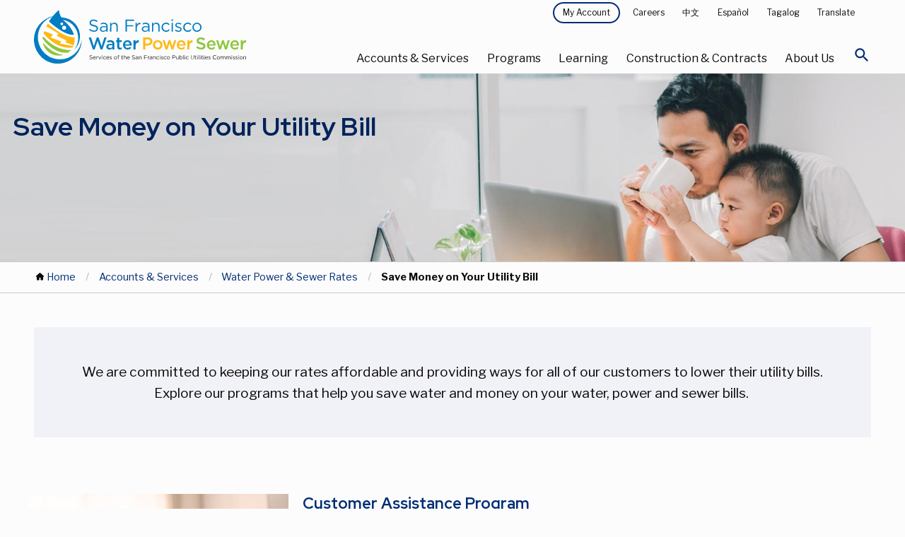

--- FILE ---
content_type: text/html; charset=UTF-8
request_url: https://www.sfpuc.gov/accounts-services/water-power-sewer-rates/save-money-on-your-utility-bill
body_size: 25484
content:
<!DOCTYPE html>

<html class="no-js" lang="en">

<head>
  
    <meta charset="utf-8" />
<script async src="https://www.googletagmanager.com/gtag/js?id=G-6BBPNPN215"></script>
<script>window.dataLayer = window.dataLayer || [];function gtag(){dataLayer.push(arguments)};gtag("js", new Date());gtag("set", "developer_id.dMDhkMT", true);gtag("config", "G-6BBPNPN215", {"groups":"default","page_placeholder":"PLACEHOLDER_page_location","allow_ad_personalization_signals":false});gtag("config", "UA-24373931-2", {"groups":"default","anonymize_ip":true,"page_placeholder":"PLACEHOLDER_page_path","allow_ad_personalization_signals":false});</script>
<link rel="canonical" href="https://www.sfpuc.gov/accounts-services/water-power-sewer-rates/save-money-on-your-utility-bill" />
<link rel="image_src" href="https://www.sfpuc.gov/sites/default/files/styles/thumbnail_566x352/public/landing-hero/Dad-Son-iStock-980860936-1728x360-rev.jpg?itok=hAiVSbBZ" />
<meta property="og:title" content="Save Money on Your Utility Bill" />
<meta property="og:image" content="https://www.sfpuc.gov/sites/default/files/styles/thumbnail_566x352/public/landing-hero/Dad-Son-iStock-980860936-1728x360-rev.jpg?itok=hAiVSbBZ" />
<meta property="og:image:url" content="https://www.sfpuc.gov/sites/default/files/styles/thumbnail_566x352/public/landing-hero/Dad-Son-iStock-980860936-1728x360-rev.jpg?itok=hAiVSbBZ" />
<meta property="og:image:secure_url" content="https://www.sfpuc.gov/sites/default/files/styles/thumbnail_566x352/public/landing-hero/Dad-Son-iStock-980860936-1728x360-rev.jpg?itok=hAiVSbBZ" />
<meta name="twitter:card" content="summary_large_image" />
<meta name="twitter:title" content="Save Money on Your Utility Bill" />
<meta name="twitter:site" content="@mySFPUC" />
<meta name="twitter:image:alt" content="Father with child on lap staring into a lap top computer" />
<meta name="twitter:image" content="https://www.sfpuc.gov/sites/default/files/styles/thumbnail_566x352/public/landing-hero/Dad-Son-iStock-980860936-1728x360-rev.jpg?itok=hAiVSbBZ" />
<meta name="Generator" content="Drupal 10 (https://www.drupal.org)" />
<meta name="MobileOptimized" content="width" />
<meta name="HandheldFriendly" content="true" />
<meta name="viewport" content="width=device-width, initial-scale=1.0" />
<meta http-equiv="ImageToolbar" content="false" />
<link rel="icon" href="/themes/custom/sfwater/img/favicon.ico" type="image/vnd.microsoft.icon" />

    <title>Save Money on Your Utility Bill</title>
    <link rel="stylesheet" media="all" href="/core/themes/stable9/css/system/components/align.module.css?t8z8tb" />
<link rel="stylesheet" media="all" href="/core/themes/stable9/css/system/components/fieldgroup.module.css?t8z8tb" />
<link rel="stylesheet" media="all" href="/core/themes/stable9/css/system/components/container-inline.module.css?t8z8tb" />
<link rel="stylesheet" media="all" href="/core/themes/stable9/css/system/components/clearfix.module.css?t8z8tb" />
<link rel="stylesheet" media="all" href="/core/themes/stable9/css/system/components/details.module.css?t8z8tb" />
<link rel="stylesheet" media="all" href="/core/themes/stable9/css/system/components/hidden.module.css?t8z8tb" />
<link rel="stylesheet" media="all" href="/core/themes/stable9/css/system/components/item-list.module.css?t8z8tb" />
<link rel="stylesheet" media="all" href="/core/themes/stable9/css/system/components/js.module.css?t8z8tb" />
<link rel="stylesheet" media="all" href="/core/themes/stable9/css/system/components/nowrap.module.css?t8z8tb" />
<link rel="stylesheet" media="all" href="/core/themes/stable9/css/system/components/position-container.module.css?t8z8tb" />
<link rel="stylesheet" media="all" href="/core/themes/stable9/css/system/components/reset-appearance.module.css?t8z8tb" />
<link rel="stylesheet" media="all" href="/core/themes/stable9/css/system/components/resize.module.css?t8z8tb" />
<link rel="stylesheet" media="all" href="/core/themes/stable9/css/system/components/system-status-counter.css?t8z8tb" />
<link rel="stylesheet" media="all" href="/core/themes/stable9/css/system/components/system-status-report-counters.css?t8z8tb" />
<link rel="stylesheet" media="all" href="/core/themes/stable9/css/system/components/system-status-report-general-info.css?t8z8tb" />
<link rel="stylesheet" media="all" href="/core/themes/stable9/css/system/components/tablesort.module.css?t8z8tb" />
<link rel="stylesheet" media="all" href="/core/themes/stable9/css/views/views.module.css?t8z8tb" />
<link rel="stylesheet" media="all" href="/modules/composer/paragraphs/css/paragraphs.unpublished.css?t8z8tb" />
<link rel="stylesheet" media="all" href="/themes/custom/sfwater/css/sfwater.css?t8z8tb" />
<link rel="stylesheet" media="print" href="/themes/custom/sfwater/css/print.css?t8z8tb" />

    <script src="https://script.crazyegg.com/pages/scripts/0103/3115.js" async></script>

    <meta charset="utf-8" />
    <meta http-equiv="x-ua-compatible" content="ie=edge">
    <meta name="viewport" content="width=device-width, initial-scale=1.0" />
    <meta name="apple-mobile-web-app-capable" content="yes" />
    <link rel="mask-icon" href="/themes/custom/sfwater/img/safari-pinned-tab.svg" color="#007DC3">
    <link rel="icon" href="/themes/custom/sfwater/img/favicon-32.png" sizes="32x32">
    <link rel="icon" href="/themes/custom/sfwater/img/favicon-128.png" sizes="128x128">
    <link rel="icon" href="/themes/custom/sfwater/img/favicon-167.png" sizes="167x167">
    <link rel="icon" href="/themes/custom/sfwater/img/favicon-192.png" sizes="192x192">
    <link rel="icon" href="/themes/custom/sfwater/img/favicon-228.png" sizes="228x228">
    <!-- Android -->
    <link rel="shortcut icon" href="/themes/custom/sfwater/img/favicon-196.png" sizes="196x196">
    <!-- iOS -->
    <link rel="apple-touch-icon" href="/themes/custom/sfwater/img/favicon-152.png" sizes="152x152">
    <link rel="apple-touch-icon" href="/themes/custom/sfwater/img/favicon-180.png" sizes="180x180">
    <link href="https://fonts.googleapis.com/css?family=Libre+Franklin:400,400i,700,700i|Red+Hat+Display:400,700|Material+Icons+Round" rel="stylesheet">
    <link rel="stylesheet" href="https://cdnjs.cloudflare.com/ajax/libs/OwlCarousel2/2.3.4/assets/owl.carousel.min.css">
    <script type="text/javascript">
    window._monsido = window._monsido || {
        token: "duCHnk79Xl44gfbjjP-vtQ",
        statistics: {
            enabled: true,
            cookieLessTracking: true,
            documentTracking: {
                enabled: true,
                documentCls: "monsido_download",
                documentIgnoreCls: "monsido_ignore_download",
                documentExt: [".pdf",".doc",".docx",".xls",".xlsx"],
            },
        },
        heatmap: {
            enabled: true,
        },
        pageCorrect: {
            enabled: true,
        },
    };
</script>
<script type="text/javascript" async src="https://app-script.monsido.com/v2/monsido-script.js"></script>

<!-- AvalynxTable 0.0.4 -->
<link href="https://cdn.jsdelivr.net/npm/avalynx-table@0.0.4/dist/css/avalynx-table.min.css" rel="stylesheet">
<script src="https://cdn.jsdelivr.net/npm/avalynx-table@0.0.4/dist/js/avalynx-table.min.js"></script>

<script>
		document.addEventListener('DOMContentLoaded', () => {
			new AvalynxTable('.avalynx-table');
		});
</script>

<!-- Google tag (gtag.js) -->
<script async src="https://www.googletagmanager.com/gtag/js?id=AW-11267378060"></script>
<script>
  window.dataLayer = window.dataLayer || [];
  function gtag(){dataLayer.push(arguments);}
  gtag('js', new Date());

  gtag('config', 'AW-11267378060');
</script>
<!-- Google tag (gtag.js) -->

<script async src=https://www.googletagmanager.com/gtag/js?id=AW-608262286></script> <script> window.dataLayer = window.dataLayer || []; function gtag(){dataLayer.push(arguments);} gtag('js', new Date()); gtag('config', 'AW-608262286'); </script>

</head>

<body id="default"  class="lang-en section-accounts-services node-1970 path-node node--type-landing-page base">

  <!-- Global site tag (gtag.js) - Google Ads: AW-10949164237 -->
<script async src="https://www.googletagmanager.com/gtag/js?id=AW-10949164237"></script>
<script>
  window.dataLayer = window.dataLayer || [];
  function gtag(){dataLayer.push(arguments);}
  gtag('js', new Date());

  gtag('config', 'AW-10949164237');
</script>
<script>
  gtag('config', 'AW-10949164237/ir4_CJiB7tgDEM35--Qo', {
    'phone_conversion_number': '(415) 551-3000'
  });
</script>
<script>
  gtag('event', 'conversion', {'send_to': 'AW-10949164237/9C4VCKLluo0YEM35--Qo'});
</script>
  <nav aria-label="Navigation jump links">
      <a id="back-to-top-button" class="back-to-top-button"><p class="visually-hidden focusable">Back to top of page</p></a>
      <a href="#main-content" class="visually-hidden focusable skip-link">Skip to main content</a>
  </nav>
  <div class="alert off-canvas position-top" id="alerts" data-off-canvas data-transition="overlap" data-close-on-click="true">
    <div class="grid-container">
        <h2>Active Alerts</h2>
        <div class="views-element-container"><div class="js-view-dom-id-6cf72c56630af726d8f11d5d04a3f67e04bec05f1433820050502208a1f16b5d">
  
  
  

  
  
  

  If you are experiencing a water, power, or sewer emergency or service problem call our 24-hour hotline at 3-1-1 or (415) 701-2311 from outside SF or log on at <a href="https://sf.gov/departments/311-customer-service-center">sf311.org</a>. Learn more or review <a href="https://www.sfpuc.org/service-alerts">active service alerts<a>.</a></a>
    

  
  

  
  
</div>
</div>

        <a href="javascript:void(0)" class="close-button" data-toggle="alerts" aria-expanded="false" aria-controls="alerts" aria-label="Close Alert Menu">
            <svg version="1.1" class="close-button__medium" xmlns="http://www.w3.org/2000/svg" x="0" y="0" viewBox="0 0 18 18" xml:space="preserve">
                <path d="M9 10.1l-7.7 7.7-1.1-1.1L7.9 9 .2 1.3 1.3.2 9 7.9 16.7.2l1.1 1.1L10.1 9l7.7 7.7-1.1 1.1L9 10.1z" fill="#000000"></path> 
            </svg>
        </a>
    </div>
    
  </div>
  <a href="#main-content" class="visually-hidden focusable skip-link">
    Skip to main content
  </a>

    <!-- H1 title -->
    <div class="off-canvas-content" data-off-canvas-content>
    <!-- BODY -->
    
          <div class="dialog-off-canvas-main-canvas" data-off-canvas-main-canvas>
    
    <!-- Active alerts -->
    
    <!-- mobile menu explore --> 

    
    <!-- header -->
    <div class="menu-explore off-canvas position-right" id="mobile-menu" data-off-canvas data-transition="overlap" data-content-scroll="false">
    
  <div class="scroll">
      <div class="close-main">
          <button class="close-button" aria-label="Close mobile menu" type="button" data-close>
              <svg version="1.1" class="close-button__medium" xmlns="http://www.w3.org/2000/svg" x="0" y="0" viewBox="0 0 18 18" xml:space="preserve">
                  <path d="M9 10.1l-7.7 7.7-1.1-1.1L7.9 9 .2 1.3 1.3.2 9 7.9 16.7.2l1.1 1.1L10.1 9l7.7 7.7-1.1 1.1L9 10.1z" fill="#ffffff"/> 
              </svg>
          </button>
      </div>
                
       <div class="menu-id">
            <img class="white-logo" src="/themes/custom/sfwater/img/scm_logo_white.svg" alt="San Francisco Water Power Sewer. Services of the San Francisco Public Utilities Commission." />
        </div>

         
    
          <div>
    <nav role="navigation" aria-labelledby="block-mainnavigation-5-menu" id="block-mainnavigation-5" class="block-mainnavigation-5">
            
  <h2 class="block-title visually-hidden" id="block-mainnavigation-5-menu">Main navigation</h2>
  

        
<div class="primary-links">  
            <ul class="vertical menu accordion-menu" data-accordion-menu data-submenu-toggle="false" data-multi-open="false" aria-multiselectable="false">
          <li tabindex="-1">
        <a href="/home">Home</a>
                            <ul class="menu vertical nested">
                    <li tabindex="-1"><a href="/home/translation-disclaimer">Translation Disclaimer</a></li>
            </ul>
  
              </li>
          <li tabindex="-1">
        <a href="/accounts-services">Accounts &amp; Services</a>
                            <ul class="menu vertical nested">
                    <li tabindex="-1"><a href="/accounts-services">Accounts &amp; Services Overview</a></li>
                    <li tabindex="-1"><a href="/accounts-services/service-alerts">Service Alerts</a></li>
                    <li tabindex="-1"><a href="/accounts-services/bill-relief">Bill Relief</a></li>
                    <li tabindex="-1"><a href="/accounts-services/account-services">Account Services</a></li>
                    <li tabindex="-1"><a href="/accounts-services/water-power-sewer-rates">Water Power &amp; Sewer Rates</a></li>
                    <li tabindex="-1"><a href="/accounts-services/sign-up-for-savings">Sign Up For Savings</a></li>
                    <li tabindex="-1"><a href="/accounts-services/water-quality">Water Quality</a></li>
                    <li tabindex="-1"><a href="/accounts-services/about-your-bill">About Your Bill</a></li>
                    <li tabindex="-1"><a href="/accounts-services/service-installations">Service Installations</a></li>
            </ul>
  
              </li>
          <li tabindex="-1">
        <a href="/programs">Programs</a>
                            <ul class="menu vertical nested">
                    <li tabindex="-1"><a href="/programs">Programs Overview</a></li>
                    <li tabindex="-1"><a href="/programs/san-franciscos-urban-watersheds">San Francisco&#039;s Urban Watersheds</a></li>
                    <li tabindex="-1"><a href="/programs/water-supply">Water Supply</a></li>
                    <li tabindex="-1"><a href="/programs/clean-energy">Clean Energy</a></li>
                    <li tabindex="-1"><a href="/programs/water-innovations">Water Innovations</a></li>
                    <li tabindex="-1"><a href="/programs/ocean-and-beach-monitoring">Ocean and Beach Monitoring</a></li>
                    <li tabindex="-1"><a href="/programs/grants">Grants</a></li>
                    <li tabindex="-1"><a href="/programs/art">Art</a></li>
                    <li tabindex="-1"><a href="/programs/biosolids">Biosolids</a></li>
                    <li tabindex="-1"><a href="/programs/pretreatment-program">Pretreatment</a></li>
            </ul>
  
              </li>
          <li tabindex="-1">
        <a href="/learning">Learning</a>
                            <ul class="menu vertical nested">
                    <li tabindex="-1"><a href="/learning">Learning Overview</a></li>
                    <li tabindex="-1"><a href="/learning/conserve-water">Conserve Water</a></li>
                    <li tabindex="-1"><a href="/learning/how-you-can-help">How You Can Help</a></li>
                    <li tabindex="-1"><a href="/learning/come-visit">Come Visit</a></li>
                    <li tabindex="-1"><a href="/learning/for-educators">For Educators</a></li>
                    <li tabindex="-1"><a href="/learning/games-puzzles-virtual-backgrounds">Games Puzzles Virtual Backgrounds</a></li>
                    <li tabindex="-1"><a href="/learning/emergency-preparedness">Emergency Preparedness</a></li>
                    <li tabindex="-1"><a href="/learning/gardens-and-landscapes">Gardens and Landscapes</a></li>
                    <li tabindex="-1"><a href="/learning/water-pollution-prevention">Water Pollution Prevention</a></li>
            </ul>
  
              </li>
          <li tabindex="-1">
        <a href="/construction-contracts">Construction &amp; Contracts</a>
                            <ul class="menu vertical nested">
                    <li tabindex="-1"><a href="/construction-contracts">Construction &amp; Contracts Overview</a></li>
                    <li tabindex="-1"><a href="/construction-contracts/contract-opportunities-payments">Contract Opportunities and Payments</a></li>
                    <li tabindex="-1"><a href="/construction-contracts/contractor-assistance">Contractor Assistance</a></li>
                    <li tabindex="-1"><a href="/construction-contracts/new-developments">New Developments Utility Infrastructure</a></li>
                    <li tabindex="-1"><a href="/construction-contracts/lands-rights-of-way">Lands and Rights of Way</a></li>
                    <li tabindex="-1"><a href="/construction-contracts/construction-projects">Construction Projects</a></li>
                    <li tabindex="-1"><a href="/construction-contracts/construction-management">Construction Management</a></li>
                    <li tabindex="-1"><a href="/construction-contracts/sewer-upgrades-renewal-replacement-program">Sewer Upgrades in San Francisco</a></li>
                    <li tabindex="-1"><a href="/construction-contracts/sewer-system-improvement-program">Sewer System Improvement Program</a></li>
                    <li tabindex="-1"><a href="/construction-contracts/water-infrastructure-improvements">Water Infrastructure Improvements</a></li>
            </ul>
  
              </li>
          <li tabindex="-1">
        <a href="/about-us">About Us</a>
                            <ul class="menu vertical nested">
                    <li tabindex="-1"><a href="/about-us">About Us Overview</a></li>
                    <li tabindex="-1"><a href="/about-us/who-we-are">Who We Are</a></li>
                    <li tabindex="-1"><a href="/about-us/our-systems">Our Systems</a></li>
                    <li tabindex="-1"><a href="/about-us/boards-commissions-committees">Boards, Commissions and Committees</a></li>
                    <li tabindex="-1"><a href="/about-us/careers-sfpuc">Careers at the SFPUC</a></li>
                    <li tabindex="-1"><a href="/about-us/public-notices-and-public-meeting-notices">Public Notices and Public Meeting Notices</a></li>
                    <li tabindex="-1"><a href="/about-us/reports">Reports</a></li>
                    <li tabindex="-1"><a href="/about-us/news">News</a></li>
                    <li tabindex="-1"><a href="/about-us/policies-plans">Policies and Plans</a></li>
                    <li tabindex="-1"><a href="/about-us/contact-us">Contact Us</a></li>
            </ul>
  
              </li>
        </ul>
                
</div>
        
<div class="service-links">
    <ul class="vertical menu">
        <li>
            <!--<ul class="vertical menu accordion-menu" data-accordion-menu data-submenu-toggle="true" data-multi-open="false">-->
            <ul class="vertical menu accordion-menu" data-accordion-menu data-submenu-toggle="false" data-multi-open="false">
                <li>
                    <a href="javascript:void(0)">My Account</a>
                    <ul class="menu vertical nested">
                        <li class="is-active">Account Services</li>
                        <li><a href="https://myaccount.sfwater.org/">Water Services</a></li>
                        <li><a href="https://myaccount-power.sfwater.org/portal/">Power Services</a></li>
                    </ul>
                </li>
            </ul>
        </li>
        <li><a href="/accounts-services/report-problem"><span>Report a Problem</span></a></li>
        <li><a href="/about-us/careers-sfpuc"><span>Careers</span></a></li>
        <li>
            <ul class="vertical menu accordion-menu" data-accordion-menu data-submenu-toggle="false" data-multi-open="false">
              <li>
            <a href="javascript:void(0)" tabindex="0">Translate </a>
   
                <ul class="menu vertical nested">
                    <li><a href="/gtranslate/gtranslate.php?glang=es&gurl=/accounts-services/water-power-sewer-rates/save-money-on-your-utility-bill" title="Spanish">Español</a></li>
                     <li><a href="/gtranslate/gtranslate.php?glang=zh-TW&gurl=/accounts-services/water-power-sewer-rates/save-money-on-your-utility-bill" title="Traditional Chinese">中文</a></li>
                     <li><a href="/gtranslate/gtranslate.php?glang=tl&gurl=/accounts-services/water-power-sewer-rates/save-money-on-your-utility-bill" title="Filipino">Filipino</a></li>
                     <li><a href="/gtranslate/gtranslate.php?glang=vi&gurl=/accounts-services/water-power-sewer-rates/save-money-on-your-utility-bill" title="Vietnamese">Tiếng Việt</a></li>
                     <li><a href="/gtranslate/gtranslate.php?glang=ar&gurl=/accounts-services/water-power-sewer-rates/save-money-on-your-utility-bill" title="Arabic">عربي</a></li>
                     <li><a href="/gtranslate/gtranslate.php?glang=ru&gurl=/accounts-services/water-power-sewer-rates/save-money-on-your-utility-bill" title="Russian">Pусский</a></li>
                    <li><a href="/gtranslate/gtranslate.php?glang=en&gurl=/accounts-services/water-power-sewer-rates/save-money-on-your-utility-bill" title="English" id="engtran">English</a></li>
                </ul>
   
          </li>
          </ul>
        </li>
        <li><a class="launch-mobile-alerts" action="#0" data-toggle="alerts" tabindex="0"><span>Alerts</span></a></li>
    </ul>
</div>

           

 
  </nav>

  </div>

  </div>
</div>
<div data-sticky-container>
    <header id="page-header" class="page-header sticky" aria-expanded="false" aria-label="Site header" data-sticky data-options="marginTop: 0; stickyOn: small">

        <div class="primary-header">
            
            <div class="grid-container large">
                
                <div class="grid-x">
                    <div class="site-logo content">
                                                    <a href="/" aria-label="Link back to home page">
                                <img src="/themes/custom/sfwater/img/scm_logo.svg" alt="San Francisco Public Utilities Company Logo">
                            </a>
                                            </div>
                    <div class="navigation">
                        <div class="passive-navigation">
                                                              <div>
    <nav role="navigation" aria-labelledby="block-topmenu-menu" id="block-topmenu" class="block-topmenu">
            
  <h2 class="block-title visually-hidden" id="block-topmenu-menu">Top Menu</h2>
  

        
              <ul class="menu">
        <li>
      <a class="button primary dark tiny" href="javascript:void(0)" data-toggle="my-account-dropdown" tabindex="0">My Account </a>
      <div class="dropdown-pane" id="my-account-dropdown" data-dropdown data-close-on-click="true"> 
          <ul class="menu">
              <li><a href="https://myaccount.sfwater.org/">Water Services</a></li>
              <li><a href="https://myaccount-power.sfwater.org/portal/">Power Services</a></li>
          </ul>
      </div>

  </li>
          <li>
        <a href="/about-us/careers-sfpuc" data-drupal-link-system-path="node/122">Careers</a>
              </li>
        <li><a href="/zh-TW//accounts-services/water-power-sewer-rates/save-money-on-your-utility-bill" title="Traditional Chinese">中文</a></li>
    <li><a href="/es//accounts-services/water-power-sewer-rates/save-money-on-your-utility-bill" title="Spanish">Español</a></li>
    <li><a href="/tl//accounts-services/water-power-sewer-rates/save-money-on-your-utility-bill" title="Filipino">Tagalog</a></li>
    <li>
      <a href="javascript:void(0)" data-toggle="translate-dropdown" tabindex="0">Translate </a>
      <div class="dropdown-pane" id="translate-dropdown" data-dropdown data-close-on-click="true"> 
          <ul class="menu">
              <li><a href="/es//accounts-services/water-power-sewer-rates/save-money-on-your-utility-bill" title="Spanish">Español</a></li>
               <li><a href="/zh-TW//accounts-services/water-power-sewer-rates/save-money-on-your-utility-bill" title="Traditional Chinese">中文</a></li>
               <li><a href="/tl//accounts-services/water-power-sewer-rates/save-money-on-your-utility-bill" title="Filipino">Tagalog</a></li>
               <li><a href="/vi//accounts-services/water-power-sewer-rates/save-money-on-your-utility-bill" title="Vietnamese">Tiếng Việt</a></li>
               <li><a href="/ar//accounts-services/water-power-sewer-rates/save-money-on-your-utility-bill" title="Arabic">عربي</a></li>
               <li><a href="/ru//accounts-services/water-power-sewer-rates/save-money-on-your-utility-bill" title="Russian">Pусский</a></li>
               <li><a href="/sm//accounts-services/water-power-sewer-rates/save-money-on-your-utility-bill" title="Samoan">Samoa</a></li>
              <li><a href="/en//accounts-services/water-power-sewer-rates/save-money-on-your-utility-bill" title="English" id="engtran">English</a></li>
          </ul>
      </div>
  </li>
    </ul>
  


  </nav>

  </div>

                                                    </div>
                    
                        <div class="primary-menu">
                                                              <div>
      <div class="primary-menu">
<nav aria-label="Primary Navigation" id="block-mainnavigation-2" class="block-mainnavigation-2">
            
  <h2 class="block-title visually-hidden" id="block-mainnavigation-2-menu">Main navigation</h2>
  

        
<ul class="menu">
  <li>
      <a class="primary-nav-item" data-toggle="services-accounts" tabindex="0" href="javascript:void(0)">Accounts &amp; Services</a>
      <div class="menu-shield" id="services-accounts" data-toggler=".is-open" data-toggle="services-accounts">
          <div class="secondary-nav-box">
            <div class="grid-container large">
                <div class="grid-x">
                    <div class="cell large-4 show-for-large">
                        <img src="/themes/custom/sfwater/img/menu-accounts-services.jpg" alt="" role="presentation" />
                        <div class="copy">
                            <div class="category">Accounts &amp; Services</div>
                            <h3 class="mb-25">Providing outstanding customer service to you</h3>
                            <a class="primary button light" href="/accounts-services" tabindex="0" aria-label="Accounts &amp; Services Overview">Overview</a>
                        </div>
                    </div>
                    <div class="cell large-4">
                        <ul class="menu-list" id="accountsservicestabs" data-tabs data-multi-expand="false" data-allow-all-closed="true">
                          
                                                                                                                                                                                                                                                                                                                                                                                                                                                                                 <li>
                                        <a href="/accounts-services" data-drupal-link-system-path="node/2">Accounts &amp; Services Overview</a>
                                      </li>
                                                                                                                                                                                                                                                                                                <li>
                                        <a href="/accounts-services/service-alerts" data-drupal-link-system-path="node/2186">Service Alerts</a>
                                      </li>
                                                                                                                                                                                                                                                                                              <li class="tabs-title">
                                       <a href="#billrelief" tabindex="0">Bill Relief 
                                          <em class="material-icons-round" aria-hidden="true">keyboard_arrow_right</em>
                                      </a>
                                    </li> 
                                                                                                                                                                                                                                                                                              <li class="tabs-title">
                                       <a href="#accountservices" tabindex="0">Account Services 
                                          <em class="material-icons-round" aria-hidden="true">keyboard_arrow_right</em>
                                      </a>
                                    </li> 
                                                                                                                                                                                                                                                                                              <li class="tabs-title">
                                       <a href="#waterpowersewerrates" tabindex="0">Water Power &amp; Sewer Rates 
                                          <em class="material-icons-round" aria-hidden="true">keyboard_arrow_right</em>
                                      </a>
                                    </li> 
                                                                                                                                                                                                                                                                                              <li class="tabs-title">
                                       <a href="#signupforsavings" tabindex="0">Sign Up For Savings 
                                          <em class="material-icons-round" aria-hidden="true">keyboard_arrow_right</em>
                                      </a>
                                    </li> 
                                                                                                                                                                                                                                                                                              <li class="tabs-title">
                                       <a href="#waterquality" tabindex="0">Water Quality 
                                          <em class="material-icons-round" aria-hidden="true">keyboard_arrow_right</em>
                                      </a>
                                    </li> 
                                                                                                                                                                                                                                                                                              <li class="tabs-title">
                                       <a href="#aboutyourbill" tabindex="0">About Your Bill 
                                          <em class="material-icons-round" aria-hidden="true">keyboard_arrow_right</em>
                                      </a>
                                    </li> 
                                                                                                                                                                                                                                                                                              <li class="tabs-title">
                                       <a href="#serviceinstallations" tabindex="0">Service Installations 
                                          <em class="material-icons-round" aria-hidden="true">keyboard_arrow_right</em>
                                      </a>
                                    </li> 
                                                                                                                                                                                                                                                                                                                                                                                            
                        </ul>

                    </div>
                    <div class="cell xlarge-4 large-8">
                        <div class="tabs-content" style="padding: 0" data-tabs-content="accountsservicestabs">
                                                        <div class="tabs-panel" id="accountsservicesoverview">
                                  <ul class="menu vertical">
                                     <li><a href="/accounts-services" data-drupal-link-system-path="node/2">Accounts &amp; Services Overview Overview</a></li>
                                                                            
                                  </ul>
                              </div>
                                                          <div class="tabs-panel" id="servicealerts">
                                  <ul class="menu vertical">
                                     <li><a href="/accounts-services/service-alerts" data-drupal-link-system-path="node/2186">Service Alerts Overview</a></li>
                                                                            
                                  </ul>
                              </div>
                                                          <div class="tabs-panel" id="billrelief">
                                  <ul class="menu vertical">
                                     <li><a href="/accounts-services/bill-relief" data-drupal-link-system-path="node/373">Bill Relief Overview</a></li>
                                                                                                                    <li>
                                          <a href="/accounts-services/bill-relief/customer-assistance-program-waterwastewater" data-drupal-link-system-path="node/1501">Customer Assistance Program - Water/Wastewater</a>
                                        </li>
                                                                              <li>
                                          <a href="/accounts-services/bill-relief/customer-assistance-program-hetch-hetchy-power" data-drupal-link-system-path="node/1504">Customer Assistance Program - Hetch Hetchy Power</a>
                                        </li>
                                                                              <li>
                                          <a href="https://www.cleanpowersf.org/loweryourbill">CleanPowerSF - PG&amp;E Bill Relief</a>
                                        </li>
                                                                              <li>
                                          <a href="/accounts-services/bill-relief/hetch-hetchy-power-medical-necessity-assistance-program" title="Medical Necessity Assistance Program" data-drupal-link-system-path="node/793">Hetch Hetchy Power Medical Necessity Assistance Program</a>
                                        </li>
                                                                              <li>
                                          <a href="/accounts-services/bill-relief/extenuating-circumstances-water-shut-lien-prevention-program" data-drupal-link-system-path="node/2694">Extenuating Circumstances for Water Shut-Offs/Liens Prevention Program</a>
                                        </li>
                                                                              <li>
                                          <a href="/accounts-services/bill-relief/leak-allowance" data-drupal-link-system-path="node/2676">Leak Allowance</a>
                                        </li>
                                                                              <li>
                                          <a href="/accounts-services/bill-relief/resources-customers-overdue-bills" data-drupal-link-system-path="node/2339">Resources for Customers with Debt</a>
                                        </li>
                                      
                                  </ul>
                              </div>
                                                          <div class="tabs-panel" id="accountservices">
                                  <ul class="menu vertical">
                                     <li><a href="/accounts-services/account-services" data-drupal-link-system-path="node/173">Account Services Overview</a></li>
                                                                                                                    <li>
                                          <a href="/accounts-services/account-services/start-or-stop-service" data-drupal-link-system-path="node/8">Start or Stop Service</a>
                                        </li>
                                                                              <li>
                                          <a href="/accounts-services/account-services/payment-method-options" data-drupal-link-system-path="node/9">Payment Method Options</a>
                                        </li>
                                                                              <li>
                                          <a href="/accounts-services/account-services/power-account-services" data-drupal-link-system-path="node/10">Power Account Services</a>
                                        </li>
                                                                              <li>
                                          <a href="/accounts-services/account-services/payment-plan" data-drupal-link-system-path="node/2537">Payment Plan</a>
                                        </li>
                                                                              <li>
                                          <a href="/accounts-services/account-services/water-service-shut-offs-and-liens" data-drupal-link-system-path="node/2675">Water Service Shutoffs and Liens</a>
                                        </li>
                                      
                                  </ul>
                              </div>
                                                          <div class="tabs-panel" id="waterpowersewerrates">
                                  <ul class="menu vertical">
                                     <li><a href="/accounts-services/water-power-sewer-rates" data-drupal-link-system-path="node/1975">Water Power &amp; Sewer Rates Overview</a></li>
                                                                                                                    <li>
                                          <a href="/accounts-services/water-power-sewer-rates/rates" data-drupal-link-system-path="node/26">Rates Schedules and Fees</a>
                                        </li>
                                                                              <li>
                                          <a href="/accounts-services/water-power-sewer-rates/save-money-on-your-utility-bill" data-drupal-link-system-path="node/1970" class="is-active" aria-current="page">Save Money on Your Bill</a>
                                        </li>
                                                                              <li>
                                          <a href="/accounts-services/water-power-sewer-rates/stormwater-component-and-credits" data-drupal-link-system-path="node/1984">Stormwater Component and Credits</a>
                                        </li>
                                                                              <li>
                                          <a href="/accounts-services/water-power-sewer-rates/rules-and-regulations-governing-water-and-electric" data-drupal-link-system-path="node/1976">Rules and Regulations Governing Water and Electric Services</a>
                                        </li>
                                                                              <li>
                                          <a href="/accounts-services/water-power-sewer-rates/power-rates" data-drupal-link-system-path="node/2332">Power Rates</a>
                                        </li>
                                      
                                  </ul>
                              </div>
                                                          <div class="tabs-panel" id="signupforsavings">
                                  <ul class="menu vertical">
                                     <li><a href="/accounts-services/sign-up-for-savings" data-drupal-link-system-path="node/13">Sign Up For Savings Overview</a></li>
                                                                                                                    <li>
                                          <a href="/accounts-services/sign-up-for-savings/uhet-rebate" data-drupal-link-system-path="node/2845">Ultra-High Efficiency Toilet Rebate Program</a>
                                        </li>
                                                                              <li>
                                          <a href="/accounts-services/sign-up-for-savings/irrigation-controller-rebate" data-drupal-link-system-path="node/2727">Irrigation Controller Rebate</a>
                                        </li>
                                                                              <li>
                                          <a href="/accounts-services/water-power-sewer-rates/stormwater-component-and-credits" data-drupal-link-system-path="node/1984">Stormwater Credit</a>
                                        </li>
                                                                              <li>
                                          <a href="/accounts-services/sign-up-for-savings/hot-water-recirculation-pump-rebate" data-drupal-link-system-path="node/1643">Hot Water Recirculation Pump Rebate</a>
                                        </li>
                                                                              <li>
                                          <a href="/accounts-services/sign-up-for-savings/residential-washer-rebate" data-drupal-link-system-path="node/15">Residential Washer Rebate</a>
                                        </li>
                                                                              <li>
                                          <a href="/accounts-services/sign-up-for-savings/commercial-washer-rebate" data-drupal-link-system-path="node/16">Commercial Washer Rebate</a>
                                        </li>
                                                                              <li>
                                          <a href="/accounts-services/sign-up-for-savings/commercial-equipment-rebate" data-drupal-link-system-path="node/542">Commercial Equipment Rebate</a>
                                        </li>
                                                                              <li>
                                          <a href="/accounts-services/sign-up-for-savings/gosolarsf" data-drupal-link-system-path="node/17">GoSolarSF</a>
                                        </li>
                                                                              <li>
                                          <a href="/learning/conserve-water/graywater-laundry-landscape-rebate" data-drupal-link-system-path="node/240">Graywater</a>
                                        </li>
                                                                              <li>
                                          <a href="/learning/how-you-can-help/rain-barrel-and-cistern-rebate" data-drupal-link-system-path="node/49">Rainwater Harvesting</a>
                                        </li>
                                                                              <li>
                                          <a href="/learning/emergency-preparedness/sewer-laterals" data-drupal-link-system-path="node/67">Sewer Laterals &amp; Insurance</a>
                                        </li>
                                      
                                  </ul>
                              </div>
                                                          <div class="tabs-panel" id="waterquality">
                                  <ul class="menu vertical">
                                     <li><a href="/accounts-services/water-quality" data-drupal-link-system-path="node/412">Water Quality Overview</a></li>
                                                                                                                    <li>
                                          <a href="/accounts-services/water-quality/dirty-or-discolored-water" data-drupal-link-system-path="node/425">Dirty or Discolored Water</a>
                                        </li>
                                                                              <li>
                                          <a href="/accounts-services/water-quality/flushing-guidance" data-drupal-link-system-path="node/416">Flushing Guidance</a>
                                        </li>
                                                                              <li>
                                          <a href="/accounts-services/water-quality/annual-triennial-water-quality-reports" data-drupal-link-system-path="node/426">Annual Water Quality Reports</a>
                                        </li>
                                                                              <li>
                                          <a href="/accounts-services/water-quality/lead-drinking-water" data-drupal-link-system-path="node/413">Lead in Drinking Water</a>
                                        </li>
                                                                              <li>
                                          <a href="/construction-contracts/new-developments/cross-connection-control" data-drupal-link-system-path="node/293">Cross-Connection Control Guidelines</a>
                                        </li>
                                                                              <li>
                                          <a href="/accounts-services/water-quality/understanding-your-tap-water" data-drupal-link-system-path="node/529">Understanding Your Tap Water</a>
                                        </li>
                                      
                                  </ul>
                              </div>
                                                          <div class="tabs-panel" id="aboutyourbill">
                                  <ul class="menu vertical">
                                     <li><a href="/accounts-services/about-your-bill" data-drupal-link-system-path="node/12">About Your Bill Overview</a></li>
                                                                                                                    <li>
                                          <a href="/accounts-services/about-your-bill/about-your-water-meter" data-drupal-link-system-path="node/256">About Your Water Meter</a>
                                        </li>
                                                                              <li>
                                          <a href="/accounts-services/about-your-bill/reading-your-water-bill-your-account-information" data-drupal-link-system-path="node/257">Reading Your Bill</a>
                                        </li>
                                                                              <li>
                                          <a href="/accounts-services/about-your-bill/water-and-sewer-bill-calculator" data-drupal-link-system-path="node/1572">Water and Sewer Bill Calculator</a>
                                        </li>
                                      
                                  </ul>
                              </div>
                                                          <div class="tabs-panel" id="serviceinstallations">
                                  <ul class="menu vertical">
                                     <li><a href="/accounts-services/service-installations" data-drupal-link-system-path="node/367">Service Installations Overview</a></li>
                                                                                                                    <li>
                                          <a href="/accounts-services/service-installations/water-service-installation" data-drupal-link-system-path="node/363">Water Service Installation</a>
                                        </li>
                                                                              <li>
                                          <a href="/programs/clean-energy/hetch-hetchy-power" title="Hetch Hetchy Power Service installation" data-drupal-link-system-path="node/39">Power Service Installation</a>
                                        </li>
                                                                              <li>
                                          <a href="/accounts-services/service-installations/hydrant-meters" data-drupal-link-system-path="node/25">Hydrant Meters</a>
                                        </li>
                                                                              <li>
                                          <a href="/accounts-services/service-installations/capacity-charges" data-drupal-link-system-path="node/24">Capacity Charges</a>
                                        </li>
                                                                              <li>
                                          <a href="/accounts-services/service-installations/composting-toilets" data-drupal-link-system-path="node/36">Composting Toilets</a>
                                        </li>
                                      
                                  </ul>
                              </div>
                                                      
                        </div>
                        
                    </div>
                </div>
            </div>
        </div>
      </div>
  </li>
  <li>
      <a class="primary-nav-item" data-toggle="programs" tabindex="0" href="javascript:void(0)">Programs</a>
      <div class="menu-shield" id="programs" data-toggler=".is-open" data-toggle="programs">
          <div class="secondary-nav-box">
              <div class="grid-container large">
                  <div class="grid-x">
                      <div class="cell large-4 show-for-large">
                          <img src="/themes/custom/sfwater/img/menu-programs.jpg"  alt="" role="presentation" />
                          <div class="copy">
                              <div class="category">Programs</div>
                              <h3 class="mt-10">Seismic reliability. Delivery reliability. Water quality reliability.</h3>
                               <a class="primary button light" href="/programs" tabindex="0" aria-label="Programs Overview">Overview</a>
                          </div>
                      </div>
                      <div class="cell large-4">
                          <ul class="menu-list" id="programstabs" data-tabs data-multi-expand="false" data-allow-all-closed="true">
                                                                                                                                                                                                                                                                                                                                                                                                                                                                                                                                                <li>
                                        <a href="/programs" data-drupal-link-system-path="node/3">Programs Overview</a>
                                      </li>
                                                                                                                                                                                                                                                                                              <li class="tabs-title">
                                      <a href="#sanfranciscosurbanwatersheds" aria-label="" tabindex="0">San Francisco&#039;s Urban Watersheds 
                                          <i class="material-icons-round">keyboard_arrow_right</i>
                                      </a>
                                    </li> 
                                                                                                                                                                                                                                                                                              <li class="tabs-title">
                                      <a href="#watersupply" aria-label="" tabindex="0">Water Supply 
                                          <i class="material-icons-round">keyboard_arrow_right</i>
                                      </a>
                                    </li> 
                                                                                                                                                                                                                                                                                              <li class="tabs-title">
                                      <a href="#cleanenergy" aria-label="" tabindex="0">Clean Energy 
                                          <i class="material-icons-round">keyboard_arrow_right</i>
                                      </a>
                                    </li> 
                                                                                                                                                                                                                                                                                                <li>
                                        <a href="/programs/water-innovations" data-drupal-link-system-path="node/35">Water Innovations</a>
                                      </li>
                                                                                                                                                                                                                                                                                                <li>
                                        <a href="/programs/ocean-and-beach-monitoring" data-drupal-link-system-path="node/40">Ocean and Beach Monitoring</a>
                                      </li>
                                                                                                                                                                                                                                                                                              <li class="tabs-title">
                                      <a href="#grants" aria-label="" tabindex="0">Grants 
                                          <i class="material-icons-round">keyboard_arrow_right</i>
                                      </a>
                                    </li> 
                                                                                                                                                                                                                                                                                                <li>
                                        <a href="/programs/art" data-drupal-link-system-path="node/541">Art</a>
                                      </li>
                                                                                                                                                                                                                                                                                                <li>
                                        <a href="/programs/biosolids" data-drupal-link-system-path="node/206">Biosolids</a>
                                      </li>
                                                                                                                                                                                                                                                                                              <li class="tabs-title">
                                      <a href="#pretreatment" aria-label="" tabindex="0">Pretreatment 
                                          <i class="material-icons-round">keyboard_arrow_right</i>
                                      </a>
                                    </li> 
                                                                                                                                                                                                                                                                                                                                                        </ul>

                      </div>
                      <div class="cell xlarge-4 large-8">
                          <div class="tabs-content" data-tabs-content="programstabs">
                                                            <div class="tabs-panel" id="programsoverview">
                                  <ul class="menu vertical">
                                                                        <li><a href="/programs" data-drupal-link-system-path="node/3">Programs Overview Overview</a></li>
                                                                            
                                  </ul>
                              </div>
                                                          <div class="tabs-panel" id="sanfranciscosurbanwatersheds">
                                  <ul class="menu vertical">
                                                                        <li><a href="/programs/san-franciscos-urban-watersheds" data-drupal-link-system-path="node/42">San Francisco&#039;s Urban Watersheds Overview</a></li>
                                                                                                                    <li>
                                          <a href="/programs/san-franciscos-urban-watersheds/discover-your-watershed" data-drupal-link-system-path="node/221">Discover Your Watershed</a>
                                        </li>
                                                                              <li>
                                          <a href="/programs/san-franciscos-urban-watersheds/what-green-infrastructure" data-drupal-link-system-path="node/43">What Is Green Infrastructure</a>
                                        </li>
                                                                              <li>
                                          <a href="/programs/san-franciscos-urban-watersheds/stormwater-schoolyards" data-drupal-link-system-path="node/521">Stormwater Schoolyards</a>
                                        </li>
                                      
                                  </ul>
                              </div>
                                                          <div class="tabs-panel" id="watersupply">
                                  <ul class="menu vertical">
                                                                        <li><a href="/programs/water-supply" data-drupal-link-system-path="node/224">Water Supply Overview</a></li>
                                                                                                                    <li>
                                          <a href="/learning/conserve-water" data-drupal-link-system-path="node/45">Conservation</a>
                                        </li>
                                                                              <li>
                                          <a href="/programs/water-supply/groundwater" data-drupal-link-system-path="node/34">Groundwater</a>
                                        </li>
                                                                              <li>
                                          <a href="/programs/water-supply/purified-water" data-drupal-link-system-path="node/2766">Purified Water</a>
                                        </li>
                                                                              <li>
                                          <a href="/programs/water-supply/recycled-water" data-drupal-link-system-path="node/33">Recycled Water</a>
                                        </li>
                                                                              <li>
                                          <a href="/programs/water-supply/onsite-water-reuse" data-drupal-link-system-path="node/764">Onsite Water Reuse</a>
                                        </li>
                                      
                                  </ul>
                              </div>
                                                          <div class="tabs-panel" id="cleanenergy">
                                  <ul class="menu vertical">
                                                                        <li><a href="/programs/clean-energy" data-drupal-link-system-path="node/547">Clean Energy Overview</a></li>
                                                                                                                    <li>
                                          <a href="/programs/clean-energy/hetch-hetchy-power" data-drupal-link-system-path="node/39">Hetch Hetchy Power</a>
                                        </li>
                                                                              <li>
                                          <a href="/programs/clean-energy/cleanpowersf" data-drupal-link-system-path="node/503">CleanPowerSF</a>
                                        </li>
                                                                              <li>
                                          <a href="/programs/clean-energy/electrify-my-ride" data-drupal-link-system-path="node/2266">Electrify My Ride</a>
                                        </li>
                                                                              <li>
                                          <a href="/programs/clean-energy/we-give-100" data-drupal-link-system-path="node/1610">Upgrade to 100% Renewable Electricity</a>
                                        </li>
                                                                              <li>
                                          <a href="/programs/clean-energy/all-electric-multifamily-program" data-drupal-link-system-path="node/2963">All-Electric Multifamily Program</a>
                                        </li>
                                                                              <li>
                                          <a href="/programs/clean-energy/ev-charge-sf" data-drupal-link-system-path="node/1874">EV Charge SF</a>
                                        </li>
                                                                              <li>
                                          <a href="/programs/clean-energy/expanding-public-power" data-drupal-link-system-path="node/1780">Expanding Public Power</a>
                                        </li>
                                      
                                  </ul>
                              </div>
                                                          <div class="tabs-panel" id="waterinnovations">
                                  <ul class="menu vertical">
                                                                        <li><a href="/programs/water-innovations" data-drupal-link-system-path="node/35">Water Innovations Overview</a></li>
                                                                            
                                  </ul>
                              </div>
                                                          <div class="tabs-panel" id="oceanandbeachmonitoring">
                                  <ul class="menu vertical">
                                                                        <li><a href="/programs/ocean-and-beach-monitoring" data-drupal-link-system-path="node/40">Ocean and Beach Monitoring Overview</a></li>
                                                                            
                                  </ul>
                              </div>
                                                          <div class="tabs-panel" id="grants">
                                  <ul class="menu vertical">
                                                                        <li><a href="/programs/grants" data-drupal-link-system-path="node/1933">Grants Overview</a></li>
                                                                                                                    <li>
                                          <a href="/programs/grants/green-infrastructure-grant" data-drupal-link-system-path="node/2004">Green Infrastructure Grant</a>
                                        </li>
                                                                              <li>
                                          <a href="/programs/grants/green-infrastructure-grants-homes" data-drupal-link-system-path="node/2012">Green Infrastructure Grants for Homes</a>
                                        </li>
                                                                              <li>
                                          <a href="/programs/grants/floodwater-management-grant-program" data-drupal-link-system-path="node/1887">Floodwater Management Grant Program</a>
                                        </li>
                                                                              <li>
                                          <a href="/programs/grants/large-landscape-grant" data-drupal-link-system-path="node/1889">Large Landscape Grant</a>
                                        </li>
                                                                              <li>
                                          <a href="/programs/grants/community-garden-irrigation-meter-grant" data-drupal-link-system-path="node/1890">Community Garden Irrigation Meter Grant</a>
                                        </li>
                                                                              <li>
                                          <a href="/programs/grants/urban-watershed-stewardship-grant" data-drupal-link-system-path="node/1891">Urban Watershed Stewardship Grant</a>
                                        </li>
                                                                              <li>
                                          <a href="/programs/grants/onsite-water-reuse-grant" data-drupal-link-system-path="node/1892">Onsite Water Reuse Grant</a>
                                        </li>
                                      
                                  </ul>
                              </div>
                                                          <div class="tabs-panel" id="art">
                                  <ul class="menu vertical">
                                                                        <li><a href="/programs/art" data-drupal-link-system-path="node/541">Art Overview</a></li>
                                                                            
                                  </ul>
                              </div>
                                                          <div class="tabs-panel" id="biosolids">
                                  <ul class="menu vertical">
                                                                        <li><a href="/programs/biosolids" data-drupal-link-system-path="node/206">Biosolids Overview</a></li>
                                                                            
                                  </ul>
                              </div>
                                                          <div class="tabs-panel" id="pretreatment">
                                  <ul class="menu vertical">
                                                                        <li><a href="/programs/pretreatment-program" data-drupal-link-system-path="node/85">Pretreatment Overview</a></li>
                                                                                                                    <li>
                                          <a href="/programs/pretreatment-program/wastewater-discharge-permits" data-drupal-link-system-path="node/88">Wastewater Discharge Permits</a>
                                        </li>
                                                                              <li>
                                          <a href="/programs/pretreatment-program/construction-site-runoff" data-drupal-link-system-path="node/87">Construction Site Runoff</a>
                                        </li>
                                                                              <li>
                                          <a href="/programs/pretreatment-program/fats-oils-grease-fog-control" data-drupal-link-system-path="node/86">Fats, Oils &amp; Grease (FOG) Control</a>
                                        </li>
                                                                              <li>
                                          <a href="/programs/pretreatment-program/dental-mercury" data-drupal-link-system-path="node/280">Dental Mercury</a>
                                        </li>
                                      
                                  </ul>
                              </div>
                                                      </div>
                      </div>
                      
                  </div>
              </div>
          </div>
      </div>
  </li>
  <li>
      <a class="primary-nav-item" data-toggle="learning" tabindex="0" href="javascript:void(0)">Learning</a>
      <div class="menu-shield" id="learning" data-toggler=".is-open" data-toggle="learning">
          <div class="secondary-nav-box">
            <div class="grid-container large">
                <div class="grid-x">
                    <div class="cell large-4 show-for-large">
                        <img src="/themes/custom/sfwater/img/menu-learning.jpg" alt="" role="presentation" />
                        <div class="copy">
                            <div class="category">Learning</div>
                            <h3 class="mt-10">Get Involved in your Community.</h3>
                             <a class="primary button light" href="/learning" tabindex="0" aria-label="Learning Overview">Overview</a>
                        </div>
                    </div>
                    <div class="cell large-4">
                        <ul class="menu-list" id="learningtabs" data-tabs data-multi-expand="false" data-allow-all-closed="true">
                                                                                                                                                                                                                                                                                                                                                                                                                                                                                                                                                                          <li>
                                      <a href="/learning" data-drupal-link-system-path="node/4">Learning Overview</a>
                                    </li>
                                                                                                                                                                                                                                                                              <li class="tabs-title">
                                    <a href="#conservewater" aria-label="" tabindex="0">Conserve Water 
                                        <i class="material-icons-round">keyboard_arrow_right</i>
                                    </a>
                                  </li> 
                                                                                                                                                                                                                                                                              <li class="tabs-title">
                                    <a href="#howyoucanhelp" aria-label="" tabindex="0">How You Can Help 
                                        <i class="material-icons-round">keyboard_arrow_right</i>
                                    </a>
                                  </li> 
                                                                                                                                                                                                                                                                              <li class="tabs-title">
                                    <a href="#comevisit" aria-label="" tabindex="0">Come Visit 
                                        <i class="material-icons-round">keyboard_arrow_right</i>
                                    </a>
                                  </li> 
                                                                                                                                                                                                                                                                              <li class="tabs-title">
                                    <a href="#foreducators" aria-label="" tabindex="0">For Educators 
                                        <i class="material-icons-round">keyboard_arrow_right</i>
                                    </a>
                                  </li> 
                                                                                                                                                                                                                                                                              <li class="tabs-title">
                                    <a href="#gamespuzzlesvirtualbackgrounds" aria-label="" tabindex="0">Games Puzzles Virtual Backgrounds 
                                        <i class="material-icons-round">keyboard_arrow_right</i>
                                    </a>
                                  </li> 
                                                                                                                                                                                                                                                                              <li class="tabs-title">
                                    <a href="#emergencypreparedness" aria-label="" tabindex="0">Emergency Preparedness 
                                        <i class="material-icons-round">keyboard_arrow_right</i>
                                    </a>
                                  </li> 
                                                                                                                                                                                                                                                                              <li class="tabs-title">
                                    <a href="#gardensandlandscapes" aria-label="" tabindex="0">Gardens and Landscapes 
                                        <i class="material-icons-round">keyboard_arrow_right</i>
                                    </a>
                                  </li> 
                                                                                                                                                                                                                                                                              <li class="tabs-title">
                                    <a href="#waterpollutionprevention" aria-label="" tabindex="0">Water Pollution Prevention 
                                        <i class="material-icons-round">keyboard_arrow_right</i>
                                    </a>
                                  </li> 
                                                                                                                                                                                                                                                
                        </ul>
                    </div>
                    <div class="cell xlarge-4 large-8">
                        <div class="tabs-content" data-tabs-content="learningtabs">
                                                        <div class="tabs-panel" id="learningoverview">
                               <ul class="menu vertical">
                                  <li><a href="/learning" data-drupal-link-system-path="node/4">Learning Overview Overview</a></li>
                                                                                                      </ul>
                            </div>
                                                      <div class="tabs-panel" id="conservewater">
                               <ul class="menu vertical">
                                  <li><a href="/learning/conserve-water" data-drupal-link-system-path="node/45">Conserve Water Overview</a></li>
                                                                                                            <li>
                                        <a href="/learning/conserve-water/save-bay-area" data-drupal-link-system-path="node/1719">Save Up, Bay Area</a>
                                      </li>
                                                                        <li>
                                        <a href="/learning/conserve-water/free-water-wise-evaluations-and-devices" data-drupal-link-system-path="node/238">Free Water-Wise Evaluations and Devices</a>
                                      </li>
                                                                        <li>
                                        <a href="/accounts-services/sign-up-for-savings" data-drupal-link-system-path="node/13">Sign Up for Savings</a>
                                      </li>
                                                                        <li>
                                        <a href="/learning/conserve-water/leak-alerts-find-and-fix-leaks" data-drupal-link-system-path="node/239">Leak Alerts: Find and Fix Leaks</a>
                                      </li>
                                                                        <li>
                                        <a href="/learning/conserve-water/graywater-laundry-landscape-rebate" data-drupal-link-system-path="node/240">Graywater Laundry to Landscape Rebate</a>
                                      </li>
                                                                        <li>
                                        <a href="/learning/conserve-water/tips-requirements-publications" data-drupal-link-system-path="node/291">Water-Saving Tips, Requirements and Publications</a>
                                      </li>
                                                                  </ul>
                            </div>
                                                      <div class="tabs-panel" id="howyoucanhelp">
                               <ul class="menu vertical">
                                  <li><a href="/learning/how-you-can-help" data-drupal-link-system-path="node/232">How You Can Help Overview</a></li>
                                                                                                            <li>
                                        <a href="/learning/how-you-can-help/free-drinktap-drinking-water-and-restroom-map" data-drupal-link-system-path="node/46">Free DrinkTap Drinking Water Map</a>
                                      </li>
                                                                        <li>
                                        <a href="/learning/how-you-can-help/adopt-drain-sf" data-drupal-link-system-path="node/47">Adopt a Drain SF</a>
                                      </li>
                                                                        <li>
                                        <a href="/learning/how-you-can-help/rain-guardians" data-drupal-link-system-path="node/48">Rain Guardians</a>
                                      </li>
                                                                        <li>
                                        <a href="/learning/how-you-can-help/rain-barrel-and-cistern-rebate" data-drupal-link-system-path="node/49">Rain Barrel and Cistern Rebate</a>
                                      </li>
                                                                        <li>
                                        <a href="/learning/how-you-can-help/prevent-water-waste" data-drupal-link-system-path="node/241">Prevent Water Waste</a>
                                      </li>
                                                                        <li>
                                        <a href="/learning/how-you-can-help/gifts-and-donations" data-drupal-link-system-path="node/719">Gifts and Donations</a>
                                      </li>
                                                                  </ul>
                            </div>
                                                      <div class="tabs-panel" id="comevisit">
                               <ul class="menu vertical">
                                  <li><a href="/learning/come-visit" data-drupal-link-system-path="node/51">Come Visit Overview</a></li>
                                                                                                            <li>
                                        <a href="/learning/come-visit/hetch-hetchy" data-drupal-link-system-path="node/53">Hetch Hetchy</a>
                                      </li>
                                                                        <li>
                                        <a href="/learning/come-visit/fifield-cahill-ridge-trail" data-drupal-link-system-path="node/52">Fifield-Cahill Ridge Trail</a>
                                      </li>
                                                                        <li>
                                        <a href="/learning/come-visit/pulgas-water-temple" data-drupal-link-system-path="node/54">Pulgas Water Temple</a>
                                      </li>
                                                                        <li>
                                        <a href="/learning/come-visit/montara-mountain-north-peak-trail" data-drupal-link-system-path="node/2862">Montara Mountain North Peak Trail</a>
                                      </li>
                                                                        <li>
                                        <a href="/learning/come-visit/sunol-water-temple" data-drupal-link-system-path="node/56">Sunol Water Temple</a>
                                      </li>
                                                                        <li>
                                        <a href="/learning/come-visit/lake-merced" data-drupal-link-system-path="node/222">Lake Merced</a>
                                      </li>
                                                                        <li>
                                        <a href="/learning/come-visit/wastewater-treatment-plant-tours" data-drupal-link-system-path="node/55">Wastewater Treatment Plant Tours</a>
                                      </li>
                                                                        <li>
                                        <a href="/learning/come-visit/525-golden-gate-avenue" data-drupal-link-system-path="node/57">525 Golden Gate Avenue</a>
                                      </li>
                                                                        <li>
                                        <a href="/learning/come-visit/alameda-creek-watershed-center" data-drupal-link-system-path="node/58">Alameda Creek Watershed Center</a>
                                      </li>
                                                                        <li>
                                        <a href="/learning/come-visit/southeast-community-center" data-drupal-link-system-path="node/243">Southeast Community Center</a>
                                      </li>
                                                                        <li>
                                        <a href="/learning/come-visit/hummingbird-farm" data-drupal-link-system-path="node/60">Hummingbird Farm</a>
                                      </li>
                                                                        <li>
                                        <a href="/learning/come-visit/college-hill-learning-garden" data-drupal-link-system-path="node/61">College Hill Learning Garden</a>
                                      </li>
                                                                  </ul>
                            </div>
                                                      <div class="tabs-panel" id="foreducators">
                               <ul class="menu vertical">
                                  <li><a href="/learning/for-educators" data-drupal-link-system-path="node/225">For Educators Overview</a></li>
                                                                                                            <li>
                                        <a href="/learning/for-educators/watershed-stewardship-curriculum" data-drupal-link-system-path="node/227">Watershed Stewardship Curriculum</a>
                                      </li>
                                                                        <li>
                                        <a href="/learning/for-educators/free-classroom-presentations" data-drupal-link-system-path="node/228">Free Classroom Presentations</a>
                                      </li>
                                                                        <li>
                                        <a href="/learning/for-educators/big-ideas-project-based-curriculum" data-drupal-link-system-path="node/229">Big Ideas: Project-Based Curriculum</a>
                                      </li>
                                                                        <li>
                                        <a href="/learning/for-educators/tales-tap" data-drupal-link-system-path="node/1968">Tales from the Tap</a>
                                      </li>
                                                                        <li>
                                        <a href="/learning/for-educators/story-poo" data-drupal-link-system-path="node/230">The Story of Poo</a>
                                      </li>
                                                                        <li>
                                        <a href="/learning/for-educators/water-wilderness" data-drupal-link-system-path="node/235">Water from the Wilderness</a>
                                      </li>
                                                                        <li>
                                        <a href="/learning/for-educators/school-field-trips" data-drupal-link-system-path="node/231">School Field Trips</a>
                                      </li>
                                                                  </ul>
                            </div>
                                                      <div class="tabs-panel" id="gamespuzzlesvirtualbackgrounds">
                               <ul class="menu vertical">
                                  <li><a href="/learning/games-puzzles-virtual-backgrounds" data-drupal-link-system-path="node/806">Games Puzzles Virtual Backgrounds Overview</a></li>
                                                                                                            <li>
                                        <a href="/learning/games-puzzles-virtual-backgrounds/games" data-drupal-link-system-path="node/807">Games</a>
                                      </li>
                                                                        <li>
                                        <a href="/learning/games-puzzles-virtual-backgrounds/puzzles" data-drupal-link-system-path="node/808">Puzzles</a>
                                      </li>
                                                                        <li>
                                        <a href="/learning/games-puzzles-virtual-backgrounds/virtual-backgrounds" data-drupal-link-system-path="node/809">Virtual Backgrounds</a>
                                      </li>
                                                                  </ul>
                            </div>
                                                      <div class="tabs-panel" id="emergencypreparedness">
                               <ul class="menu vertical">
                                  <li><a href="/learning/emergency-preparedness" data-drupal-link-system-path="node/63">Emergency Preparedness Overview</a></li>
                                                                                                            <li>
                                        <a href="/learning/emergency-preparedness/resources-get-you-rain-ready" data-drupal-link-system-path="node/537">Resources to Get You Rain Ready</a>
                                      </li>
                                                                        <li>
                                        <a href="/learning/emergency-preparedness/storing-and-treating-water" data-drupal-link-system-path="node/65">Storing and Treating Water</a>
                                      </li>
                                                                        <li>
                                        <a href="/learning/emergency-preparedness/flood-maps" data-drupal-link-system-path="node/64">Flood Maps</a>
                                      </li>
                                                                        <li>
                                        <a href="/learning/emergency-preparedness/home-water-shutoff-valve" data-drupal-link-system-path="node/66">Home Water Shutoff Valve</a>
                                      </li>
                                                                        <li>
                                        <a href="/learning/emergency-preparedness/power-outages" data-drupal-link-system-path="node/2533">Power Outages</a>
                                      </li>
                                                                        <li>
                                        <a href="/learning/emergency-preparedness/sewer-laterals" data-drupal-link-system-path="node/67">Sewer Laterals</a>
                                      </li>
                                                                  </ul>
                            </div>
                                                      <div class="tabs-panel" id="gardensandlandscapes">
                               <ul class="menu vertical">
                                  <li><a href="/learning/gardens-and-landscapes" data-drupal-link-system-path="node/234">Gardens and Landscapes Overview</a></li>
                                                                                                            <li>
                                        <a href="/learning/gardens-and-landscapes/save-water-your-garden" data-drupal-link-system-path="node/71">Save Water in Your Garden</a>
                                      </li>
                                                                        <li>
                                        <a href="/learning/gardens-and-landscapes/water-efficient-irrigation-ordinance" data-drupal-link-system-path="node/72">Water Efficient Irrigation Ordinance</a>
                                      </li>
                                                                        <li>
                                        <a href="/learning/gardens-and-landscapes/garden-workshops" data-drupal-link-system-path="node/247">Garden Workshops</a>
                                      </li>
                                                                  </ul>
                            </div>
                                                      <div class="tabs-panel" id="waterpollutionprevention">
                               <ul class="menu vertical">
                                  <li><a href="/learning/water-pollution-prevention" data-drupal-link-system-path="node/248">Water Pollution Prevention Overview</a></li>
                                                                                                            <li>
                                        <a href="/learning/water-pollution-prevention/stormwater-pollution-prevention" data-drupal-link-system-path="node/249">Stormwater Pollution Prevention</a>
                                      </li>
                                                                        <li>
                                        <a href="/learning/water-pollution-prevention/used-cooking-oil-disposal" data-drupal-link-system-path="node/250">Used Cooking Oil Disposal</a>
                                      </li>
                                                                        <li>
                                        <a href="/learning/water-pollution-prevention/what-not-flush" data-drupal-link-system-path="node/251">What Not to Flush</a>
                                      </li>
                                                                        <li>
                                        <a href="/learning/water-pollution-prevention/pollution-prevention-calendar" data-drupal-link-system-path="node/731">Pollution Prevention Calendar</a>
                                      </li>
                                                                        <li>
                                        <a href="/learning/water-pollution-prevention/pfas-and-wastewater" data-drupal-link-system-path="node/2288">PFAS and Wastewater</a>
                                      </li>
                                                                  </ul>
                            </div>
                                                  </div>
                    </div>
                </div>
            </div>
          </div>
      </div>
  </li>
  <li>
    <a class="primary-nav-item" data-toggle="construction-contracts" tabindex="0" href="javascript:void(0)">Construction &amp; Contracts</a>
      <div class="menu-shield" id="construction-contracts" data-toggler=".is-open" data-toggle="construction-contracts">
          <div class="secondary-nav-box">
            <div class="grid-container large">
                <div class="grid-x">
                    <div class="cell large-4 show-for-large">
                        <img src="/themes/custom/sfwater/img/menu-constructions-contracts.jpg" alt="" role="presentation" />
                        <div class="copy">
                            <div class="category">Construction &amp; Contracts</div>
                            <h3 class="mt-10">Rebuilding Our Infrastructure is Priority One</h3>
                             <a class="primary button light" href="/construction-contracts" tabindex="0" aria-label="Construction &amp; Contracts Overview Link">Overview</a>
                        </div>
                    </div>
                    <div class="cell large-4">
                        <ul class="menu-list" id="constructiontabs" data-tabs data-multi-expand="false" data-allow-all-closed="true">
                                                                                                                                                                                                                                                                                                                                                                                                                                                                                                                                                                                                                                    <li>
                                      <a href="/construction-contracts" data-drupal-link-system-path="node/5">Construction &amp; Contracts Overview</a>
                                    </li>
                                                                                                                                                                                                                                                                              <li class="tabs-title">
                                    <a href="#contractopportunitiesandpayments" aria-label="" tabindex="0">Contract Opportunities and Payments 
                                        <i class="material-icons-round">keyboard_arrow_right</i>
                                    </a>
                                  </li> 
                                                                                                                                                                                                                                                                              <li class="tabs-title">
                                    <a href="#contractorassistance" aria-label="" tabindex="0">Contractor Assistance 
                                        <i class="material-icons-round">keyboard_arrow_right</i>
                                    </a>
                                  </li> 
                                                                                                                                                                                                                                                                              <li class="tabs-title">
                                    <a href="#newdevelopmentsutilityinfrastructure" aria-label="" tabindex="0">New Developments Utility Infrastructure 
                                        <i class="material-icons-round">keyboard_arrow_right</i>
                                    </a>
                                  </li> 
                                                                                                                                                                                                                                                                              <li class="tabs-title">
                                    <a href="#landsandrightsofway" aria-label="" tabindex="0">Lands and Rights of Way 
                                        <i class="material-icons-round">keyboard_arrow_right</i>
                                    </a>
                                  </li> 
                                                                                                                                                                                                                                                                              <li class="tabs-title">
                                    <a href="#constructionprojects" aria-label="" tabindex="0">Construction Projects 
                                        <i class="material-icons-round">keyboard_arrow_right</i>
                                    </a>
                                  </li> 
                                                                                                                                                                                                                                                                                <li>
                                      <a href="/construction-contracts/construction-management" data-drupal-link-system-path="node/387">Construction Management</a>
                                    </li>
                                                                                                                                                                                                                                                                                <li>
                                      <a href="/construction-contracts/sewer-upgrades-renewal-replacement-program" data-drupal-link-system-path="node/2461">Sewer Upgrades in San Francisco</a>
                                    </li>
                                                                                                                                                                                                                                                                                <li>
                                      <a href="/construction-contracts/sewer-system-improvement-program" data-drupal-link-system-path="node/504">Sewer System Improvement Program</a>
                                    </li>
                                                                                                                                                                                                                                                                                <li>
                                      <a href="/construction-contracts/water-infrastructure-improvements" data-drupal-link-system-path="node/170">Water Infrastructure Improvements</a>
                                    </li>
                                                                                                                                                                                                              </ul>
                    </div>
                    <div class="cell xlarge-4 large-8">
                        <div class="tabs-content" data-tabs-content="constructiontabs">
                                                        <div class="tabs-panel" id="constructioncontractsoverview">
                               
                                <ul class="menu vertical">
                                   
                                    <li><a href="/construction-contracts" data-drupal-link-system-path="node/5">Construction &amp; Contracts Overview Overview</a></li>
                                                                        
                                </ul>
                            </div>
                                                      <div class="tabs-panel" id="contractopportunitiesandpayments">
                               
                                <ul class="menu vertical">
                                   
                                    <li><a href="/construction-contracts/contract-opportunities-payments" data-drupal-link-system-path="node/74">Contract Opportunities and Payments Overview</a></li>
                                                                                                              <li>
                                        <a href="https://webapps.sfpuc.org/bids">Contracting Opportunities</a>
                                      </li>
                                                                          <li>
                                        <a href="/construction-contracts/contract-opportunities-payments/prequalify-construction" data-drupal-link-system-path="node/489">Prequalify for Construction</a>
                                      </li>
                                                                          <li>
                                        <a href="/construction-contracts/contract-opportunities-payments/sfbid" data-drupal-link-system-path="node/507">SFBid</a>
                                      </li>
                                                                          <li>
                                        <a href="/construction-contracts/contract-opportunities-payments/solis" data-drupal-link-system-path="node/508">SOLIS</a>
                                      </li>
                                                                          <li>
                                        <a href="/construction-contracts/contract-opportunities-payments/job-order-contracts" data-drupal-link-system-path="node/76">Job Order Contracts</a>
                                      </li>
                                                                          <li>
                                        <a href="/construction-contracts/contract-opportunities-payments/social-impact-partnership-program" data-drupal-link-system-path="node/78">Social Impact Partnership Program</a>
                                      </li>
                                    
                                </ul>
                            </div>
                                                      <div class="tabs-panel" id="contractorassistance">
                               
                                <ul class="menu vertical">
                                   
                                    <li><a href="/construction-contracts/contractor-assistance" data-drupal-link-system-path="node/476">Contractor Assistance Overview</a></li>
                                                                                                              <li>
                                        <a href="/construction-contracts/contractor-assistance/contractors-assistance-center" data-drupal-link-system-path="node/389">Contractors Assistance Center</a>
                                      </li>
                                                                          <li>
                                        <a href="/construction-contracts/contractor-assistance/project-labor-agreement" data-drupal-link-system-path="node/444">Project Labor Agreement</a>
                                      </li>
                                                                          <li>
                                        <a href="/construction-contracts/contractor-assistance/collective-bargaining-agreements" data-drupal-link-system-path="node/398">Collective Bargaining Agreements</a>
                                      </li>
                                                                          <li>
                                        <a href="/construction-contracts/contractor-assistance/local-business-enterprise-program" data-drupal-link-system-path="node/397">Local Business Enterprise Program</a>
                                      </li>
                                    
                                </ul>
                            </div>
                                                      <div class="tabs-panel" id="newdevelopmentsutilityinfrastructure">
                               
                                <ul class="menu vertical">
                                   
                                    <li><a href="/construction-contracts/new-developments" data-drupal-link-system-path="node/281">New Developments Utility Infrastructure Overview</a></li>
                                                                                                              <li>
                                        <a href="/construction-contracts/new-developments/asset-protection-standards" data-drupal-link-system-path="node/90">Asset Protection Standards</a>
                                      </li>
                                                                          <li>
                                        <a href="/construction-contracts/new-developments/commercial-water-conservation" data-drupal-link-system-path="node/156">Commercial Water Conservation</a>
                                      </li>
                                                                          <li>
                                        <a href="/construction-contracts/new-developments/cross-connection-control" data-drupal-link-system-path="node/293">Cross-Connection Control</a>
                                      </li>
                                                                          <li>
                                        <a href="/construction-contracts/new-developments/fire-hydrants" data-drupal-link-system-path="node/294">Fire Hydrants</a>
                                      </li>
                                                                          <li>
                                        <a href="/construction-contracts/new-developments/fire-service-connections" data-drupal-link-system-path="node/295">Fire Service Connections</a>
                                      </li>
                                                                          <li>
                                        <a href="/construction-contracts/new-developments/hetch-hetchy-power" data-drupal-link-system-path="node/95">Hetch Hetchy Power</a>
                                      </li>
                                                                          <li>
                                        <a href="/programs/water-supply/onsite-water-reuse" title="Onsite water reuse systems are required for new development projects of 100,000 gross square feet or greater in San Francisco." data-drupal-link-system-path="node/764">Onsite Water Reuse</a>
                                      </li>
                                                                          <li>
                                        <a href="/construction-contracts/new-developments/recycled-water-use" data-drupal-link-system-path="node/297">Recycled Water Use</a>
                                      </li>
                                                                          <li>
                                        <a href="/construction-contracts/new-developments/residential-water-conservation" data-drupal-link-system-path="node/298">Residential Water Conservation</a>
                                      </li>
                                                                          <li>
                                        <a href="/construction-contracts/new-developments/residential-water-submetering" data-drupal-link-system-path="node/299">Residential Water Submetering</a>
                                      </li>
                                                                          <li>
                                        <a href="/construction-contracts/new-developments/sewer-lateral-installation-standards" data-drupal-link-system-path="node/300">Sewer Lateral Installation Standards</a>
                                      </li>
                                                                          <li>
                                        <a href="/programs/pretreatment-program" data-drupal-link-system-path="node/85">Sewer/Wastewater Pretreatment</a>
                                      </li>
                                                                          <li>
                                        <a href="/construction-contracts/new-developments/stormwater-management" data-drupal-link-system-path="node/405">Stormwater Management</a>
                                      </li>
                                                                          <li>
                                        <a href="/construction-contracts/new-developments/street-pedestrian-lighting" data-drupal-link-system-path="node/301">Street and Pedestrian Lighting</a>
                                      </li>
                                                                          <li>
                                        <a href="/construction-contracts/new-developments/water-main-installation" data-drupal-link-system-path="node/302">Water Main Installation</a>
                                      </li>
                                                                          <li>
                                        <a href="/construction-contracts/new-developments/water-well-use" data-drupal-link-system-path="node/303">Water Well Use</a>
                                      </li>
                                                                          <li>
                                        <a href="/construction-contracts/new-developments/water-efficient-landscape" data-drupal-link-system-path="node/356">Water Efficient Landscape</a>
                                      </li>
                                                                          <li>
                                        <a href="/construction-contracts/new-developments/wwe-typical-details" data-drupal-link-system-path="node/2450">Wastewater Typical Details</a>
                                      </li>
                                    
                                </ul>
                            </div>
                                                      <div class="tabs-panel" id="landsandrightsofway">
                               
                                <ul class="menu vertical">
                                   
                                    <li><a href="/construction-contracts/lands-rights-of-way" data-drupal-link-system-path="node/81">Lands and Rights of Way Overview</a></li>
                                                                                                              <li>
                                        <a href="/construction-contracts/lands-rights-of-way/project-review-and-land-use-bay-area" data-drupal-link-system-path="node/636">Project Review and Land Use - Bay Area</a>
                                      </li>
                                                                          <li>
                                        <a href="/construction-contracts/lands-rights-of-way/project-review-and-land-use-hetch-hetchy-water-and-power" data-drupal-link-system-path="node/637">Project Review and Land Use - Hetch Hetchy Water and Power</a>
                                      </li>
                                                                          <li>
                                        <a href="/construction-contracts/lands-rights-of-way/project-review-and-land-use-san-francisco" data-drupal-link-system-path="node/635">Project Review and Land Use - San Francisco</a>
                                      </li>
                                                                          <li>
                                        <a href="/construction-contracts/lands-rights-of-way/land-engineering-evaluation" data-drupal-link-system-path="node/394">Land Engineering Evaluation</a>
                                      </li>
                                                                          <li>
                                        <a href="/construction-contracts/lands-rights-of-way/real-estate-services" data-drupal-link-system-path="node/391">Real Estate Services</a>
                                      </li>
                                                                          <li>
                                        <a href="/construction-contracts/lands-rights-of-way/utility-easements-public-sewer-mains-private-property" data-drupal-link-system-path="node/2661">Utility Easements: Sewer Mains on Private Property</a>
                                      </li>
                                                                          <li>
                                        <a href="/construction-contracts/lands-rights-of-way/historical-discoveries" data-drupal-link-system-path="node/2564">Historical Discoveries</a>
                                      </li>
                                                                          <li>
                                        <a href="/construction-contracts/lands-rights-of-way/utility-information-request-water-lines" data-drupal-link-system-path="node/1665">Utility Information Request</a>
                                      </li>
                                    
                                </ul>
                            </div>
                                                      <div class="tabs-panel" id="constructionprojects">
                               
                                <ul class="menu vertical">
                                   
                                    <li><a href="/construction-contracts/construction-projects" data-drupal-link-system-path="node/261">Construction Projects Overview</a></li>
                                                                                                              <li>
                                        <a href="/construction-contracts/construction-projects/night-work" data-drupal-link-system-path="node/278">Night Work</a>
                                      </li>
                                                                          <li>
                                        <a href="/construction-contracts/construction-projects/sewer-cleaning" data-drupal-link-system-path="node/304">Sewer Cleaning</a>
                                      </li>
                                                                          <li>
                                        <a href="/construction-contracts/construction-projects/sewer-repair" data-drupal-link-system-path="node/2226">Sewer Repair</a>
                                      </li>
                                                                          <li>
                                        <a href="/construction-contracts/construction-projects/watermainbreaks" data-drupal-link-system-path="node/2157">Water Main Breaks</a>
                                      </li>
                                                                          <li>
                                        <a href="/construction-contracts/construction-projects/water-main-installation-process" data-drupal-link-system-path="node/2715">Water Main Installation Process</a>
                                      </li>
                                    
                                </ul>
                            </div>
                                                      <div class="tabs-panel" id="constructionmanagement">
                               
                                <ul class="menu vertical">
                                   
                                    <li><a href="/construction-contracts/construction-management" data-drupal-link-system-path="node/387">Construction Management Overview</a></li>
                                                                        
                                </ul>
                            </div>
                                                      <div class="tabs-panel" id="sewerupgradesinsanfrancisco">
                               
                                <ul class="menu vertical">
                                   
                                    <li><a href="/construction-contracts/sewer-upgrades-renewal-replacement-program" data-drupal-link-system-path="node/2461">Sewer Upgrades in San Francisco Overview</a></li>
                                                                        
                                </ul>
                            </div>
                                                      <div class="tabs-panel" id="sewersystemimprovementprogram">
                               
                                <ul class="menu vertical">
                                   
                                    <li><a href="/construction-contracts/sewer-system-improvement-program" data-drupal-link-system-path="node/504">Sewer System Improvement Program Overview</a></li>
                                                                        
                                </ul>
                            </div>
                                                      <div class="tabs-panel" id="waterinfrastructureimprovements">
                               
                                <ul class="menu vertical">
                                   
                                    <li><a href="/construction-contracts/water-infrastructure-improvements" data-drupal-link-system-path="node/170">Water Infrastructure Improvements Overview</a></li>
                                                                        
                                </ul>
                            </div>
                                                  </div>
                    </div>
                </div>
            </div>
          </div>
      </div>
  </li>
  <li>
   <a class="primary-nav-item" data-toggle="about-us" tabindex="0" href="javascript:void(0)">About Us</a>
      <div class="menu-shield" id="about-us" data-toggler=".is-open" data-toggle="about-us">
          <div class="secondary-nav-box">
            <div class="grid-container large">
              <div class="grid-x">
                  <div class="cell large-4 show-for-large">
                      <img src="/themes/custom/sfwater/img/menu-about-us.jpg" alt="" role="presentation"/>
                      <div class="copy">
                          <div class="category">About Us</div>
                          <h3 class="mt-10">Providing retail drinking water, power, and sewer services to the city.</h3>
                          <a class="primary button light" href="/about-us" tabindex="0" aria-label="About Us Overview">Overview</a>
                      </div>
                  </div>
                  <div class="cell large-4">
                      <ul class="menu-list" id="aboutustabs" data-tabs data-multi-expand="false" data-allow-all-closed="true">
                                                                                                                                                                                                                                                                                                                                                                                                                                                                                                                                                                                                                                                  <li>
                                    <a href="/about-us" data-drupal-link-system-path="node/6">About Us Overview</a>
                                  </li>
                                                                                                                                                                                                                                                              <li class="tabs-title">
                                  <a href="#whoweare" aria-label="" tabindex="0">Who We Are 
                                      <i class="material-icons-round notranslate">keyboard_arrow_right</i>
                                  </a>
                                </li> 
                                                                                                                                                                                                                                                              <li class="tabs-title">
                                  <a href="#oursystems" aria-label="" tabindex="0">Our Systems 
                                      <i class="material-icons-round notranslate">keyboard_arrow_right</i>
                                  </a>
                                </li> 
                                                                                                                                                                                                                                                              <li class="tabs-title">
                                  <a href="#boardscommissionsandcommittees" aria-label="" tabindex="0">Boards, Commissions and Committees 
                                      <i class="material-icons-round notranslate">keyboard_arrow_right</i>
                                  </a>
                                </li> 
                                                                                                                                                                                                                                                              <li class="tabs-title">
                                  <a href="#careersatthesfpuc" aria-label="" tabindex="0">Careers at the SFPUC 
                                      <i class="material-icons-round notranslate">keyboard_arrow_right</i>
                                  </a>
                                </li> 
                                                                                                                                                                                                                                                                <li>
                                    <a href="/about-us/public-notices-and-public-meeting-notices" data-drupal-link-system-path="node/258">Public Notices and Public Meeting Notices</a>
                                  </li>
                                                                                                                                                                                                                                                              <li class="tabs-title">
                                  <a href="#reports" aria-label="" tabindex="0">Reports 
                                      <i class="material-icons-round notranslate">keyboard_arrow_right</i>
                                  </a>
                                </li> 
                                                                                                                                                                                                                                                                <li>
                                    <a href="/about-us/news" data-drupal-link-system-path="node/163">News</a>
                                  </li>
                                                                                                                                                                                                                                                              <li class="tabs-title">
                                  <a href="#policiesandplans" aria-label="" tabindex="0">Policies and Plans 
                                      <i class="material-icons-round notranslate">keyboard_arrow_right</i>
                                  </a>
                                </li> 
                                                                                                                                                                                                                                                                <li>
                                    <a href="/about-us/contact-us" data-drupal-link-system-path="node/386">Contact Us</a>
                                  </li>
                                                                                                                                          </ul>
                  </div>
                  <div class="cell xlarge-4 large-8">
                      <div class="tabs-content" data-tabs-content="aboutustabs">
                                                    <div class="tabs-panel" id="aboutusoverview">
                              <ul class="menu vertical">
                                  <li><a href="/about-us" data-drupal-link-system-path="node/6">About Us Overview Overview</a></li>
                                                                    
                              </ul>
                          </div>
                                                  <div class="tabs-panel" id="whoweare">
                              <ul class="menu vertical">
                                  <li><a href="/about-us/who-we-are" data-drupal-link-system-path="node/104">Who We Are Overview</a></li>
                                                                                                        <li>
                                      <a href="/about-us/who-we-are/our-mission" data-drupal-link-system-path="node/105">Our Mission</a>
                                    </li>
                                                                      <li>
                                      <a href="/about-us/who-we-are/executive-management" data-drupal-link-system-path="node/106">Executive Management</a>
                                    </li>
                                                                      <li>
                                      <a href="/about-us/who-we-are/community-benefits-approach" data-drupal-link-system-path="node/107">Community Benefits Approach</a>
                                    </li>
                                                                      <li>
                                      <a href="/about-us/who-we-are/our-history" data-drupal-link-system-path="node/108">Our History</a>
                                    </li>
                                  
                              </ul>
                          </div>
                                                  <div class="tabs-panel" id="oursystems">
                              <ul class="menu vertical">
                                  <li><a href="/about-us/our-systems" data-drupal-link-system-path="node/109">Our Systems Overview</a></li>
                                                                                                        <li>
                                      <a href="/about-us/our-systems/surface-water-water-rain-and-snowmelt" data-drupal-link-system-path="node/565">Water System</a>
                                    </li>
                                                                      <li>
                                      <a href="/about-us/our-systems/hetch-hetchy-power-system" data-drupal-link-system-path="node/400">Hetch Hetchy Power System</a>
                                    </li>
                                                                      <li>
                                      <a href="/about-us/our-systems/storage-and-delivery-updates" data-drupal-link-system-path="node/110">Storage and Delivery Updates</a>
                                    </li>
                                                                      <li>
                                      <a href="/about-us/our-systems/sewer-system" data-drupal-link-system-path="node/198">Sewer System</a>
                                    </li>
                                                                      <li>
                                      <a href="/about-us/our-systems/regional-watersheds" data-drupal-link-system-path="node/111">Regional Watersheds</a>
                                    </li>
                                                                      <li>
                                      <a href="/about-us/our-systems/emergency-firefighting-water-system" data-drupal-link-system-path="node/399">Emergency Firefighting Water System</a>
                                    </li>
                                                                      <li>
                                      <a href="/about-us/our-systems/dam-safety" data-drupal-link-system-path="node/1578">Dam Safety</a>
                                    </li>
                                  
                              </ul>
                          </div>
                                                  <div class="tabs-panel" id="boardscommissionsandcommittees">
                              <ul class="menu vertical">
                                  <li><a href="/about-us/boards-commissions-committees" data-drupal-link-system-path="node/113">Boards, Commissions and Committees Overview</a></li>
                                                                                                        <li>
                                      <a href="/about-us/boards-commissions-committees/sfpuc-commission" data-drupal-link-system-path="node/114">SFPUC Commission</a>
                                    </li>
                                                                      <li>
                                      <a href="/about-us/boards-commissions-committees/citizens-advisory-committee" data-drupal-link-system-path="node/115">Citizens&#039; Advisory Committee</a>
                                    </li>
                                                                      <li>
                                      <a href="/about-us/boards-commissions-committees/rate-fairness-board" data-drupal-link-system-path="node/116">Rate Fairness Board</a>
                                    </li>
                                                                      <li>
                                      <a href="/about-us/boards-commissions-committees/revenue-bond-oversight-committee" data-drupal-link-system-path="node/117">Revenue Bond Oversight Committee</a>
                                    </li>
                                                                      <li>
                                      <a href="/about-us/boards-commissions-committees/southeast-community-facility-commission" data-drupal-link-system-path="node/190">Southeast Community Facility Commission</a>
                                    </li>
                                                                      <li>
                                      <a href="/about-us/boards-commissions-committees/small-firm-advisory-committee" data-drupal-link-system-path="node/118">Small Firm Advisory Committee</a>
                                    </li>
                                  
                              </ul>
                          </div>
                                                  <div class="tabs-panel" id="careersatthesfpuc">
                              <ul class="menu vertical">
                                  <li><a href="/about-us/careers-sfpuc" data-drupal-link-system-path="node/122">Careers at the SFPUC Overview</a></li>
                                                                                                        <li>
                                      <a href="/about-us/careers-sfpuc/apply-now" title="Apply Now" data-drupal-link-system-path="node/2009">Apply Now</a>
                                    </li>
                                                                      <li>
                                      <a href="/about-us/careers-sfpuc/working-sfpuc" data-drupal-link-system-path="node/123">Working at the SFPUC</a>
                                    </li>
                                                                      <li>
                                      <a href="/about-us/careers-sfpuc/apprenticeships-and-work-experience-programs" data-drupal-link-system-path="node/2279">Apprenticeships and Work Experience Programs</a>
                                    </li>
                                                                      <li>
                                      <a href="/about-us/careers-sfpuc/internships-and-youth-employment" data-drupal-link-system-path="node/124">Internships and Youth Employment</a>
                                    </li>
                                                                      <li>
                                      <a href="/about-us/careers-sfpuc/workforce-development" data-drupal-link-system-path="node/125">Workforce Development</a>
                                    </li>
                                  
                              </ul>
                          </div>
                                                  <div class="tabs-panel" id="publicnoticesandpublicmeetingnotices">
                              <ul class="menu vertical">
                                  <li><a href="/about-us/public-notices-and-public-meeting-notices" data-drupal-link-system-path="node/258">Public Notices and Public Meeting Notices Overview</a></li>
                                                                    
                              </ul>
                          </div>
                                                  <div class="tabs-panel" id="reports">
                              <ul class="menu vertical">
                                  <li><a href="/about-us/reports" data-drupal-link-system-path="node/126">Reports Overview</a></li>
                                                                                                        <li>
                                      <a href="/about-us/reports/audited-financial-statements-reports" data-drupal-link-system-path="node/129">Audited Financial Statements &amp; Annual Comprehensive Financial Reports</a>
                                    </li>
                                                                      <li>
                                      <a href="/about-us/reports/debt-management-and-disclosure-reports" data-drupal-link-system-path="node/128">Debt Management and Disclosure Reports</a>
                                    </li>
                                                                      <li>
                                      <a href="/about-us/reports/long-term-vulnerability-assessment" data-drupal-link-system-path="node/1446">Long Term Vulnerability Assessment</a>
                                    </li>
                                                                      <li>
                                      <a href="/about-us/reports/municipal-buildings-energy-benchmarking" data-drupal-link-system-path="node/626">Municipal Buildings Energy Benchmarking</a>
                                    </li>
                                                                      <li>
                                      <a href="/about-us/reports/operating-and-capital-budgets" data-drupal-link-system-path="node/131">Operating and Capital Budgets</a>
                                    </li>
                                                                      <li>
                                      <a href="/about-us/reports/popular-annual-financial-reports" data-drupal-link-system-path="node/130">Popular Annual Financial Reports</a>
                                    </li>
                                                                      <li>
                                      <a href="/about-us/reports/san-francisco-bay-area-precipitation-warmer-world" data-drupal-link-system-path="node/2104">San Francisco Bay Area Precipitation in a Warmer World</a>
                                    </li>
                                                                      <li>
                                      <a href="/about-us/reports/sfpuc-preliminary-public-power-options-report" data-drupal-link-system-path="node/127">SFPUC Preliminary Public Power Options Report</a>
                                    </li>
                                                                      <li>
                                      <a href="/about-us/reports/water-resources-annual-report" data-drupal-link-system-path="node/528">Water Resources Annual Report</a>
                                    </li>
                                                                      <li>
                                      <a href="/about-us/reports/community-benefits-annual-report" data-drupal-link-system-path="node/2544">Community Benefits Annual Report</a>
                                    </li>
                                  
                              </ul>
                          </div>
                                                  <div class="tabs-panel" id="news">
                              <ul class="menu vertical">
                                  <li><a href="/about-us/news" data-drupal-link-system-path="node/163">News Overview</a></li>
                                                                    
                              </ul>
                          </div>
                                                  <div class="tabs-panel" id="policiesandplans">
                              <ul class="menu vertical">
                                  <li><a href="/about-us/policies-plans" data-drupal-link-system-path="node/133">Policies and Plans Overview</a></li>
                                                                                                        <li>
                                      <a href="/about-us/policies-plans/financial-plans-and-policies" data-drupal-link-system-path="node/142">Financial Plans and Policies</a>
                                    </li>
                                                                      <li>
                                      <a href="/about-us/policies-plans/agency-strategic-plan" data-drupal-link-system-path="node/143">Agency Strategic Plan</a>
                                    </li>
                                                                      <li>
                                      <a href="/about-us/policies-plans/civic-center-sustainable-utilities-district-plan" data-drupal-link-system-path="node/144">Civic Center Sustainable Utilities District Plan</a>
                                    </li>
                                                                      <li>
                                      <a href="/about-us/policies-plans/community-benefits-policy" data-drupal-link-system-path="node/134">Community Benefits</a>
                                    </li>
                                                                      <li>
                                      <a href="/about-us/policies-plans/racial-justice" data-drupal-link-system-path="node/1741">Resolution Condemning Systemic Racism &amp; Taking Action to Promote Racial Justice</a>
                                    </li>
                                                                      <li>
                                      <a href="/about-us/policies-plans/environmental-justice-and-land-use" data-drupal-link-system-path="node/139">Environmental Justice and Land Use</a>
                                    </li>
                                                                      <li>
                                      <a href="/about-us/policies-plans/land-management-and-use-policies" data-drupal-link-system-path="node/140">Land Management and Use Policies</a>
                                    </li>
                                                                      <li>
                                      <a href="/about-us/policies-plans/language-access-policy" data-drupal-link-system-path="node/135">Language Access Policy</a>
                                    </li>
                                                                      <li>
                                      <a href="/about-us/policies-plans/accessibility" data-drupal-link-system-path="node/2003">Accessibility</a>
                                    </li>
                                                                      <li>
                                      <a href="/about-us/policies-plans/onewatersf" data-drupal-link-system-path="node/137">OneWaterSF</a>
                                    </li>
                                                                      <li>
                                      <a href="/about-us/policies-plans/urban-water-management-plan" data-drupal-link-system-path="node/535">Urban Water Management Plan</a>
                                    </li>
                                                                      <li>
                                      <a href="/about-us/policies-plans/wildfire-mitigation-plan" data-drupal-link-system-path="node/207">Wildfire Mitigation Plan</a>
                                    </li>
                                                                      <li>
                                      <a href="/surveillance-technology-ordinance" data-drupal-link-system-path="node/1824">Surveillance Technology Ordinance</a>
                                    </li>
                                  
                              </ul>
                          </div>
                                                  <div class="tabs-panel" id="contactus">
                              <ul class="menu vertical">
                                  <li><a href="/about-us/contact-us" data-drupal-link-system-path="node/386">Contact Us Overview</a></li>
                                                                    
                              </ul>
                          </div>
                                              </div>
                  </div>
              </div>
            </div>
        </div>
      </div>
  </li>
  <li class="show-for-large search-button">
      <a href="javascript:void(0)" data-toggle="global-search" tabindex="0" aria-label="Open Search"><em class="material-icons-round notranslate" aria-hidden="true">search</em></a>
  </li>
</ul>

  </nav>
</div>

  </div>

                                
                        </div>
                            
                            
                    </div>
                </div>
            </div>
        </div>
        
         <nav class="mobile-menu" aria-label="Mobile Menu">
            <a class="mobile-menu-logo" href="/" aria-label="Link back to home page">
                <img class="large" src="/themes/custom/sfwater/img/scm_logo.svg" alt="San Francisco Water Power Sewer. Services of the San Francisco Public Utilities Commission." />
                <img class="small" src="/themes/custom/sfwater/img/scm_logo_small.svg" alt="San Francisco Water Power Sewer. Services of the San Francisco Public Utilities Commission." />
            </a>
            <ul class="menu">
                <li>
                    <a class="global-mobile-search-trigger" href="javascript:void(0)" data-toggle="global-search">
                        <em class="material-icons-round notranslate">search</em>
                    </a>
                </li>
                <li>
                   <a href="javascript:void(0)" role="button" id="page-header-toggle" class="page-header-toggle" offcanvas-trigger data-open="mobile-menu">
                        <span>Menu</span>
                        <i class="material-icons-round notranslate">menu</i>
                    </a>
                </li>
            </ul>
        </nav>
    </header>
</div>
 


 
    <div id="hero" class="hero-viewport inner-page wide">
        <div class="hero-container">
                    <div class="hero-body">
                        <img src="/sites/default/files/styles/basic_page_hero/public/landing-hero/Dad-Son-iStock-980860936-1728x360-rev.jpg?itok=d_9gjXX8" alt="Father with child on lap staring into a lap top computer" class="Landing Page Alt" />
                    </div>
                    <div class="hero-text-container text-left dark">
                        <div class="grid-container large force-full">
                                                            <div class="hero-text-body">
                                    <h1 class="hero-header">Save Money on Your Utility Bill</h1>
                                    
                                </div>
                                                    </div>
                    </div>
                </div>
    </div>



<div data-sticky-container style="height: auto">
    <div id="page-utilities" class="page-utilities sticky show-for-large" data-sticky data-top-anchor="main-content:bottom" data-options="marginTop:3.8">
        <div class="grid-container large">
            <div class="grid-x">
                  <div>
    <section id="block-sfwater-breadcrumbs" class="block-sfwater-breadcrumbs block block-system block-system-breadcrumb-block">
  
  
    

  
            <nav aria-label="Site Breadcrumb">
    <h2 id="system-breadcrumb" class="visually-hidden">You are here</h2>
        <ul class="breadcrumbs">
          <li>
                  <a href="/">Home</a>
              </li>
          <li>
                  <a href="/accounts-services">Accounts &amp; Services</a>
              </li>
          <li>
                  <a href="/accounts-services/water-power-sewer-rates">Water Power &amp; Sewer Rates</a>
              </li>
          <li><span class="show-for-sr">Current: </span> Save Money on Your Utility Bill</a></li>
    </ul>
      </nav>

    
    
  </section>

  </div>

            </div>
        </div>
    </div>
</div>
  
    
    

<!-- from zurb page-->
<div class="off-canvas-wrapper">
  <div class="inner-wrap off-canvas-wrapper-inner" id="inner-wrap" data-off-canvas-wrapper>
    <aside id="left-off-canvas-menu" class="off-canvas left-off-canvas-menu position-left" data-off-canvas aria-label="Left Menu">
      
    </aside>

    <aside id="right-off-canvas-menu" class="off-canvas right-off-canvas-menu position-right" data-off-canvas aria-label="Right Menu">
      
    </aside>

    <div class="off-canvas-content" data-off-canvas-content>
    
                        <div>
    
  </div>

              
      
      
      
       <main id="main-content" class="page-content landing-page">
                    <!--<a id="main-content"></a>-->
          
                         <header role="banner" aria-label="Site header">
    
     
        <div class="grid-x">
                            <div class="large-12">
                                      <div>
    
  </div>

                                </div>
                    </div>
   
    </header>
                  <div>
    <section id="block-sfwater-content" class="block-sfwater-content block block-system block-system-main-block">
  
  
    

  
          <article id="node-1970"  data-history-node-id="1970">

  
    

  
    <div class="view-mode-full">
    <div  id="">
  <section class="block block-layout-builder block-field-blocknodelanding-pagefield-introduction">
  
  
    

  
          <div class="field field-node--field-introduction field-name-field-introduction field-type-text-long field-label-hidden landing-intro large">
  <div class="container">
    <div class="grid-x grid-margin-x">
      <div class="large-12 cell">

          <div class="field-item"><p>We are committed to keeping our rates affordable and providing ways for all of our customers to lower their utility bills. Explore our programs that help you save water and money on your water, power and sewer bills.&nbsp;</p>
</div>
    
      </div>
    </div>
  </div>
 
</div>
    
    
  </section>
<section class="block block-layout-builder block-extra-field-blocknodelanding-pagecontent-moderation-control">
  
  
    

  
          
    
    
  </section>

</div>
<div  id="" class="sfwater-2col layout-single-column large sidebar-right">
	<div class="wrap">
		<div class="inner">
  			<div class="column-main" id="column-main">
    			<div class="media-card-list">
<section class="block block-layout-builder block-field-blocknodelanding-pagefield-listing-blocks">
  
  
    

  
          <div class="field field-node--field-listing-blocks field-name-field-listing-blocks field-type-entity-reference-revisions field-label-hidden">
    <div class="field-items">
          <div class="field-item"><div class="media-card ">
	<div class="image">
	    <a href="/accounts-services/bill-relief/customer-assistance-program-waterwastewater" aria-label=""><div class="field field-paragraph--field-thumbnail field-name-field-thumbnail field-type-image field-label-hidden">
    <div class="field-items">
          <div class="field-item">  
<img loading="lazy" src="/sites/default/files/landing-page/website-thumb-bill-relief-3%402x_1.jpg" alt="Kids sitting in a laundry basket playing with their father." />

</div>
      </div>
</div></a>
	</div>
	<div class="card-content">
	    <h4><div class="field field-paragraph--field-title-and-link field-name-field-title-and-link field-type-link field-label-hidden">
    <div class="field-items">
          <div class="field-item"><a href="/accounts-services/bill-relief/customer-assistance-program-waterwastewater">Customer Assistance Program</a></div>
      </div>
</div></h4>
	    <div class="field field-paragraph--field-description field-name-field-description field-type-text-long field-label-hidden">
    <div class="field-items">
          <div class="field-item"><p>If you are a customer with a low income, you may qualify for our Customer Assistance Program. It takes less than 10 minutes to apply!</p></div>
      </div>
</div>
	    <ul class="list-linked small">
	                  <li><a class="arrow" href="/accounts-services/bill-relief/customer-assistance-program-waterwastewater">Apply for a 25% discount on your water and sewer bill.</a></li>
          <li><a class="arrow" href="/accounts-services/bill-relief/customer-assistance-program-hetch-hetchy-power">Apply for a 30% discount on your Hetch Hetchy Power bill.</a></li>
    
	    </ul>
	    
	</div>
</div>

</div>
          <div class="field-item"><div class="media-card ">
	<div class="image">
	    <a href="/accounts-services/bill-relief" aria-label=""><div class="field field-paragraph--field-thumbnail field-name-field-thumbnail field-type-image field-label-hidden">
    <div class="field-items">
          <div class="field-item">  
<img loading="lazy" src="/sites/default/files/landing-page/website-thumb-accounts-and-services-8%402x_1.jpg" alt="Mother walking her daughter to school and holding hands." />

</div>
      </div>
</div></a>
	</div>
	<div class="card-content">
	    <h4><div class="field field-paragraph--field-title-and-link field-name-field-title-and-link field-type-link field-label-hidden">
    <div class="field-items">
          <div class="field-item"><a href="/accounts-services/bill-relief">Bill Relief Programs to Lower Your Utility Bill</a></div>
      </div>
</div></h4>
	    
	    <ul class="list-linked small">
	                  <li><a class="arrow" href="/accounts-services/bill-relief/customer-assistance-program-waterwastewater">Customer Assistance Program</a></li>
          <li><a class="arrow" href="https://www.cleanpowersf.org/loweryourbill">CleanPowerSF/PG&amp;E Bill Relief</a></li>
          <li><a class="arrow" href="/accounts-services/bill-relief/hetch-hetchy-power-medical-necessity-assistance-program">Hetch Hetchy Power Medical Necessity Assistance Program</a></li>
    
	    </ul>
	    
	</div>
</div>

</div>
          <div class="field-item"><div class="media-card ">
	<div class="image">
	    <a href="/learning/conserve-water" aria-label=""><div class="field field-paragraph--field-thumbnail field-name-field-thumbnail field-type-image field-label-hidden">
    <div class="field-items">
          <div class="field-item">  
<img loading="lazy" src="/sites/default/files/landing-page/website-thumb-sugn-up-4-savings-6%402x_0.jpg" alt="Dog getting a bath inside a tub" />

</div>
      </div>
</div></a>
	</div>
	<div class="card-content">
	    <h4><div class="field field-paragraph--field-title-and-link field-name-field-title-and-link field-type-link field-label-hidden">
    <div class="field-items">
          <div class="field-item"><a href="/learning/conserve-water">Water Conservation Programs</a></div>
      </div>
</div></h4>
	    <div class="field field-paragraph--field-description field-name-field-description field-type-text-long field-label-hidden">
    <div class="field-items">
          <div class="field-item"><p>Save water and money with our free and helpful evaluations, devices, tips, and more.</p></div>
      </div>
</div>
	    <ul class="list-linked small">
	        
	    </ul>
	    
	</div>
</div>

</div>
          <div class="field-item"><div class="media-card ">
	<div class="image">
	    <a href="/accounts-services/sign-up-for-savings" aria-label=""><div class="field field-paragraph--field-thumbnail field-name-field-thumbnail field-type-image field-label-hidden">
    <div class="field-items">
          <div class="field-item">  
<img loading="lazy" src="/sites/default/files/landing-page/website-thumb-accounts-and-services-2%402x.jpg" alt="Mother with her two children at the dining table." />

</div>
      </div>
</div></a>
	</div>
	<div class="card-content">
	    <h4><div class="field field-paragraph--field-title-and-link field-name-field-title-and-link field-type-link field-label-hidden">
    <div class="field-items">
          <div class="field-item"><a href="/accounts-services/sign-up-for-savings">Sign Up For a Savings Program</a></div>
      </div>
</div></h4>
	    <div class="field field-paragraph--field-description field-name-field-description field-type-text-long field-label-hidden">
    <div class="field-items">
          <div class="field-item"><p>Rebate and incentive programs for residential and commercial customers that lower cost on high efficiency appliances, solar panels, rainwater harvesting and more.</p></div>
      </div>
</div>
	    <ul class="list-linked small">
	        
	    </ul>
	    
	</div>
</div>

</div>
          <div class="field-item"><div class="media-card ">
	<div class="image">
	    <a href="/programs/grants" aria-label=""><div class="field field-paragraph--field-thumbnail field-name-field-thumbnail field-type-image field-label-hidden">
    <div class="field-items">
          <div class="field-item">  
<img loading="lazy" src="/sites/default/files/landing-page/website-thumb-programs-7%402x_0.jpg" alt="Sales clerk and customer inside a bike shop." />

</div>
      </div>
</div></a>
	</div>
	<div class="card-content">
	    <h4><div class="field field-paragraph--field-title-and-link field-name-field-title-and-link field-type-link field-label-hidden">
    <div class="field-items">
          <div class="field-item"><a href="/programs/grants">Stormwater Grants</a></div>
      </div>
</div></h4>
	    <div class="field field-paragraph--field-description field-name-field-description field-type-text-long field-label-hidden">
    <div class="field-items">
          <div class="field-item"><p>Grant programs for residential and commercial customers to help manage stormwater, green our city, and reduce your bill.</p></div>
      </div>
</div>
	    <ul class="list-linked small">
	        
	    </ul>
	    
	</div>
</div>

</div>
          <div class="field-item"><div class="media-card ">
	<div class="image">
	    <a href="/sites/default/files/documents/2023_0227_Programs_Rebates_Incentives_Flyer-ENG.pdf" aria-label=""><div class="field field-paragraph--field-thumbnail field-name-field-thumbnail field-type-image field-label-hidden">
    <div class="field-items">
          <div class="field-item">  
<img loading="lazy" src="/sites/default/files/landing-page/Programs-Rebates-Incentives-thumb-720x480.jpg" alt="Blue image with the words Programs, Rebates and Incentives over the image" />

</div>
      </div>
</div></a>
	</div>
	<div class="card-content">
	    <h4><div class="field field-paragraph--field-title-and-link field-name-field-title-and-link field-type-link field-label-hidden">
    <div class="field-items">
          <div class="field-item"><a href="/sites/default/files/documents/2023_0227_Programs_Rebates_Incentives_Flyer-ENG.pdf">Programs, Rebates, and Incentives</a></div>
      </div>
</div></h4>
	    <div class="field field-paragraph--field-description field-name-field-description field-type-text-long field-label-hidden">
    <div class="field-items">
          <div class="field-item"><p>Download our Programs, Rebates, and Incentives handout (<a href="/sites/default/files/accounts-and-services/Rates2023/2023_0227_Programs_Rebates_Incentives_Flyer-ENG.pdf" rel="noopener" target="_blank">English</a>&nbsp;| <a href="/sites/default/files/accounts-and-services/Rates2023/2023_0314_Programs_Rebates_Incentives_Flyer-ESP_0.pdf" rel="noopener" target="_blank">中文</a> ) for residential and commercial customers.</p></div>
      </div>
</div>
	    <ul class="list-linked small">
	        
	    </ul>
	    
	</div>
</div>

</div>
      </div>
</div>
    
    
  </section>
</div>

  			</div>
  			
			  		</div>
	</div>
</div> <!-- /.sfwater-2col -->

  </div>

  
  
  
</article>

    
    
  </section>

  </div>

        
                            <!--
      <div class="bottom-bar callout secondary">
        <div class="grid-x grid-margin-x">
          <div class="large-12 cell">
          &copy; 2026  All rights reserved.
          </div>
        </div>
      </div>
      -->
    </main>
</div>
</div>
</div>
</div>
<!-- end zurb page -->
  
        
  <footer class="site-footer" id="site-footer" aria-label="Site Footer">
    <div class="grid-container large">
        <div class="footer-container">
        
            <div class="grid-x grid-padding-x large-padding-collapse large-margin-collapse">
                <div class="cell large-3 show-for-large">
                    <img class="white-logo" src="/themes/custom/sfwater/img/scm_logo_white.svg" alt="San Francisco Water Power Sewer. Services of the San Francisco Public Utilities Commission." />
                    <h5 class="bold" style="margin-bottom: 30px">Got questions or feedback? <a class="reset-spacing" style="text-decoration: underline; display: block; color: white" href="/about-us/contact-us">Please let us know!</a></h5>
                    <div class="nav-social mt-50">
                        <h4 class="underline"><a href="/connect-us" style="text-decoration: underline; display: block; color: white">Connect with us</a></h4>
                        <div class="body field field-block-content--body field-name-body field-type-text-with-summary field-label-hidden">
    <div class="field-items">
          <div class="field-item"><ul class="menu">
	<li><a href="https://www.x.com/mySFPUC" target="_blank"><img alt="Social Icon X" src="/themes/custom/sfwater/img/social_icons_x.svg"><span class="show-for-sr">X</span></a></li>
	<li><a href="https://www.instagram.com/mysfpuc/" target="_blank"><img alt="Social Icon Instagram" src="/themes/custom/sfwater/img/social_icons_instagram.svg"><span class="show-for-sr">Instagram</span></a></li>
	<li><a href="https://www.facebook.com/mySFPUC" target="_blank"><img alt="Social Icon Facebook" src="/themes/custom/sfwater/img/social_icons_facebook-f.svg"><span class="show-for-sr">Facebook</span></a></li>
	<li><a href="https://www.youtube.com/user/SFPUCcommunications" target="_blank"><img alt="Social Icon YouTube" src="/themes/custom/sfwater/img/social_icons_youtube.svg"><span class="show-for-sr">Youtube</span></a></li>
	<li><a href="https://www.linkedin.com/company/sfpuc/" target="_blank"><img alt="Social Icon LinkedIn" src="/themes/custom/sfwater/img/social_icons_linkedin-in.svg"><span class="show-for-sr">LinkedIn</span></a></li>
</ul>
</div>
      </div>
</div>
                    </div>
                </div>
                
                <div class="cell large-4 hide-for-large">
                    <img class="white-logo" src="/themes/custom/sfwater/img/scm_logo_white.svg" alt="San Francisco Water Power Sewer. Services of the San Francisco Public Utilities Commission." />
                </div>
        
                <div class="cell large-3">
                    <div class="toggle-trigger" data-toggle="menu">
                        <h4 class="underline">Menu <i class="material-icons-round hide-for-large notranslate">keyboard_arrow_down</i></h4>
                    </div>
        
                    <div id="menu" class="show-for-large" data-toggler=".show-for-large">
                        <div class="body field field-block-content--body field-name-body field-type-text-with-summary field-label-hidden">
    <div class="field-items">
          <div class="field-item"><ul class="menu vertical">
	<li><a href="/accounts-services">Accounts &amp; Services</a></li>
	<li><a href="/programs">Programs</a></li>
	<li><a href="/learning">Learning</a></li>
	<li><a href="/construction-contracts">Construction &amp; Contracts</a></li>
	<li><a href="/about-us">About Us</a></li>
</ul>
</div>
      </div>
</div>
                    </div>
                </div>
        
                <div class="cell large-3">
                    <div class="toggle-trigger" data-toggle="help">
                        <h4 class="underline">How can we help? <i class="material-icons-round hide-for-large notranslate">keyboard_arrow_down</i></h4>
                    </div>
        
                    <div id="help" class="show-for-large" data-toggler=".show-for-large">
                        <div class="body field field-block-content--body field-name-body field-type-text-with-summary field-label-hidden">
    <div class="field-items">
          <div class="field-item"><ul class="menu vertical">
	<li><a aria-label="View Pay My Bill page" href="https://myaccount.sfwater.org/" target="_blank">My Account - Water</a></li>
	<li><a aria-label="View Annual Water Quality Reports page" href="https://myaccount-power.sfwater.org/" target="_blank">My Account - Power</a></li>
	<li><a aria-label="View Public Notices and Public Meeting Notices page" href="/about-us/public-notices-and-public-meeting-notices">Public Notices</a></li>
	<li><a aria-label="View Water, Power, and Sewer Rates page" href="/accounts-services/water-power-and-sewer-rates">See My Rates</a></li>
	<li><a data-entity-substitution="canonical" data-entity-type="node" data-entity-uuid="b9b0a208-612a-46e6-adad-7d417ecebc43" href="/node/2186">Service Alerts</a></li>
</ul>
</div>
      </div>
</div>
                    </div>
                </div>
        
                <div class="cell large-3">
                    <div class="toggle-trigger" data-toggle="tools">
                        <h4 class="underline">Tools for... <i class="material-icons-round hide-for-large notranslate">keyboard_arrow_down</i></h4>
                    </div>
        
                    <div id="tools" class="show-for-large" data-toggler=".show-for-large">
                        <div class="body field field-block-content--body field-name-body field-type-text-with-summary field-label-hidden">
    <div class="field-items">
          <div class="field-item"><ul class="menu vertical">
	<li><a href="/construction-contracts/new-developments-utility-infrastructure">Developers</a></li>
	<li><a href="/tools-educators">Educators</a></li>
	<li><a href="/about-us/careers-sfpuc">Job Seekers</a></li>
	<li><a href="/tools-residents">Residents</a></li>
</ul>
</div>
      </div>
</div>
                    </div>
                </div>
            </div>
        
            <div class="grid-x grid-margin-x text-center">
                <div class="hide-for-large cell nav-social mb-25 mt-25">
                   <h4 class="underline"><a href="/connect-us" style="text-decoration: underline; display: block; color: white">Connect with us</a></h4>
                    <div class="body field field-block-content--body field-name-body field-type-text-with-summary field-label-hidden">
    <div class="field-items">
          <div class="field-item"><ul class="menu">
	<li><a href="https://www.x.com/mySFPUC" target="_blank"><img alt="Social Icon X" src="/themes/custom/sfwater/img/social_icons_x.svg"><span class="show-for-sr">X</span></a></li>
	<li><a href="https://www.instagram.com/mysfpuc/" target="_blank"><img alt="Social Icon Instagram" src="/themes/custom/sfwater/img/social_icons_instagram.svg"><span class="show-for-sr">Instagram</span></a></li>
	<li><a href="https://www.facebook.com/mySFPUC" target="_blank"><img alt="Social Icon Facebook" src="/themes/custom/sfwater/img/social_icons_facebook-f.svg"><span class="show-for-sr">Facebook</span></a></li>
	<li><a href="https://www.youtube.com/user/SFPUCcommunications" target="_blank"><img alt="Social Icon YouTube" src="/themes/custom/sfwater/img/social_icons_youtube.svg"><span class="show-for-sr">Youtube</span></a></li>
	<li><a href="https://www.linkedin.com/company/sfpuc/" target="_blank"><img alt="Social Icon LinkedIn" src="/themes/custom/sfwater/img/social_icons_linkedin-in.svg"><span class="show-for-sr">LinkedIn</span></a></li>
</ul>
</div>
      </div>
</div>
                </div>
                <div class="nav-global cell">
                    <div class="body field field-block-content--body field-name-body field-type-text-with-summary field-label-hidden">
    <div class="field-items">
          <div class="field-item"><ul class="primary-set">
	<li><a data-entity-substitution="canonical" data-entity-type="node" data-entity-uuid="f106fcfe-6fd4-48ca-a8fc-4ec0b1718baa" href="/node/2003">Accessibility</a></li>
	<li><a href="/about-us/contact-us">Contact Us</a></li>
	<li><a href="/sitemap">Sitemap</a></li>
	<li><a href="/home/translation-disclaimer">Translation Disclaimer</a></li>
</ul>

<p class="small-text p-10 underline"><a class="p-0" href="/privacy-policy">Privacy Policy</a> | © 2011-2025 San Francisco Public Utilities Commission. All Rights Reserved.</p>
</div>
      </div>
</div>
                </div>
            </div>
        </div>                
    </div>
</footer>
<!-- search -->
<div class="search-container off-canvas position-top" id="global-search" data-off-canvas>
   <div class="global-search">
        <a href="javascript:void(0)" class="close-modal" data-toggle="global-search" tabindex="0" aria-label="Close Search Modal">
            <svg version="1.1" class="close-button__medium" xmlns="http://www.w3.org/2000/svg" x="0" y="0" viewBox="0 0 18 18" xml:space="preserve">
                <path d="M9 10.1l-7.7 7.7-1.1-1.1L7.9 9 .2 1.3 1.3.2 9 7.9 16.7.2l1.1 1.1L10.1 9l7.7 7.7-1.1 1.1L9 10.1z" fill="#ffffff"/> 
            </svg>
        </a>
        <h3 class="mt-25">What can we help you find today?</h3>
        <div class="search-bar mb-25">
           <section class="views-exposed-form block-exposedformsearchpage-1 block block-views block-views-exposed-filter-blocksearch-page-1" data-drupal-selector="views-exposed-form-search-page-1" id="block-exposedformsearchpage-1">
  
  
    

  
          <form action="/search" method="get" id="views-exposed-form-search-page-1" accept-charset="UTF-8">
  <div class="js-form-item form-item js-form-type-textfield form-item-search js-form-item-search filter-options">
      <label for="edit-search">Search</label>
        <input data-drupal-selector="edit-search" type="text" id="edit-search" name="search" value="" size="30" maxlength="128" class="form-text" />

        </div>
<div data-drupal-selector="edit-actions" class="form-actions js-form-wrapper form-wrapper" id="edit-actions">
<div class="input-group-button">
    <button data-drupal-selector="edit-submit-search-2" data-twig-suggestion="search_results_submit" class="button bare dark" type="submit" id="edit-submit-search--2" value="Search">
        <span class="show-for-large">Search</span>
    </button>
</div></div>


</form>

    
    
  </section>

        </div>
        <div class="footer-links">
            <div class="grid-x">
                <div class="cell large-6">
                    <div class="body field field-block-content--body field-name-body field-type-text-with-summary field-label-hidden">
    <div class="field-items">
          <div class="field-item"><h5>Popular Searches</h5>

<p><a aria-label="Search for: How do I pay my bill" href="/accounts-services/account-services">How do I pay my bill?</a> <a aria-label="Search for: How can I apply to SFPUC?" href="/about-us/careers-sfpuc">How can I apply to SFPUC?</a> <a aria-label="Search for: How do I contact support?" href="/about-us/contact-us">How do I contact support?</a> <a aria-label="Search for: What rates am I paying?" href="/accounts-services/water-power-and-sewer-rates">What rates am I paying?</a></p>
<!--------  <a aria-label="Search for: What is SFPUC doing to help the environment?" href="/search?search=What is SFPUC doing to help the environment?">What is SFPUC doing to help the environment?</a>
--></div>
      </div>
</div>
                </div>
                <div class="cell large-6">
                    <div class="body field field-block-content--body field-name-body field-type-text-with-summary field-label-hidden">
    <div class="field-items">
          <div class="field-item"><h5>Tools for...</h5>

<p><a aria-label href="/tools-residents">Residents</a> <a aria-label href="/tools-developers">Developers</a> <a aria-label href="/tools-educators">Educators</a></p>
</div>
      </div>
</div>
                </div>
            </div>
        </div>        
    </div>            
</div><script src="https://cdnjs.cloudflare.com/ajax/libs/wow/1.1.2/wow.min.js"></script>

<script>
  var wow = new WOW();
  wow.init();
</script>

  </div>

    
    </div>
                            

<script type="application/json" data-drupal-selector="drupal-settings-json">{"path":{"baseUrl":"\/","pathPrefix":"","currentPath":"node\/1970","currentPathIsAdmin":false,"isFront":false,"currentLanguage":"en"},"pluralDelimiter":"\u0003","suppressDeprecationErrors":true,"google_analytics":{"account":"G-6BBPNPN215","trackOutbound":true,"trackMailto":true,"trackTel":true,"trackDownload":true,"trackDownloadExtensions":"7z|aac|arc|arj|asf|asx|avi|bin|csv|doc(x|m)?|dot(x|m)?|exe|flv|gif|gz|gzip|hqx|jar|jpe?g|js|mp(2|3|4|e?g)|mov(ie)?|msi|msp|pdf|phps|png|ppt(x|m)?|pot(x|m)?|pps(x|m)?|ppam|sld(x|m)?|thmx|qtm?|ra(m|r)?|sea|sit|tar|tgz|torrent|txt|wav|wma|wmv|wpd|xls(x|m|b)?|xlt(x|m)|xlam|xml|z|zip","trackColorbox":true},"ajaxTrustedUrl":{"\/search":true},"user":{"uid":0,"permissionsHash":"3b80c8caf3b10e72138c0a4bc18bb8e518705d4be19c62e0672a2d30ce8178d3"}}</script>
<script src="/core/assets/vendor/jquery/jquery.min.js?v=3.7.1"></script>
<script src="/core/assets/vendor/once/once.min.js?v=1.0.1"></script>
<script src="/core/misc/drupalSettingsLoader.js?v=10.5.7"></script>
<script src="/core/misc/drupal.js?v=10.5.7"></script>
<script src="/core/misc/drupal.init.js?v=10.5.7"></script>
<script src="/modules/composer/google_analytics/js/google_analytics.js?v=10.5.7"></script>
<script src="/themes/custom/sfwater/js/lib/owl.carousel.min.js?v=10.5.7"></script>
<script src="/themes/custom/sfwater/js/lib/imagesloaded.pkgd.min.js?v=10.5.7"></script>
<script src="/themes/custom/sfwater/js/lib/moment.min.js?v=10.5.7"></script>
<script src="/themes/custom/sfwater/js/lib/select2.min.js?v=10.5.7"></script>
<script src="/themes/custom/sfwater/js/sfwaterowl.js?v=10.5.7"></script>
<script src="/themes/custom/sfwater/js/interactions.js?v=10.5.7"></script>
<script src="/themes/composer/zurb_foundation/js/foundation.min.js?v=10.5.7"></script>
<script src="/themes/composer/zurb_foundation/js/foundation_init.js?v=10.5.7"></script>
<script src="/themes/composer/zurb_foundation/js/motion-ui.min.js?v=10.5.7"></script>
<script src="/themes/composer/zurb_foundation/js/top_bar_active.js?v=10.5.7"></script>

<script>
  window.addEventListener('load', function() {
    document.addEventListener('click', function(event) {
      if (event.target.closest('a') && event.target.closest('a').innerText.includes('APPLICATION FOR WATER/WASTEWATER CAP')) {
        gtag('event', 'conversion', {
          'send_to': 'AW-10949164237/HBOICIjV79gDEM35--Qo'
        });
      }
    });
  });

</script>
<script>
  window.addEventListener("load", function () {
    if (
      window.location.pathname.includes(
        "/customer-assistance-program-waterwastewater",
      )
    ) {
      gtag("event", "conversion", {
        send_to: "AW-11267378060/JZJNCOnxjtcZEIyX2vwp",
      })
    }
  })
</script>
</body>

</html>


--- FILE ---
content_type: text/css; charset=utf-8
request_url: https://cdn.jsdelivr.net/npm/avalynx-table@0.0.4/dist/css/avalynx-table.min.css
body_size: 459
content:
/**
 * Minified by jsDelivr using clean-css v5.3.3.
 * Original file: /npm/avalynx-table@0.0.4/dist/css/avalynx-table.css
 *
 * Do NOT use SRI with dynamically generated files! More information: https://www.jsdelivr.com/using-sri-with-dynamic-files
 */
:root{--avalynx-table-border-color:var(--bs-border-color);--avalynx-table-cell-border-color:var(--bs-border-color);--avalynx-table-cell-padding-left:35%;--avalynx-table-cell-padding-top:0.5rem;--avalynx-table-cell-padding-left-inner:0.5rem;--avalynx-table-cell-padding-right-inner:1rem;--avalynx-table-cell-before-width:30%;--avalynx-table-before-content:": ";--avalynx-table-before-align:left;--avalynx-table-before-weight:bold}@media only screen and (max-width:575.98px){.avalynx-table tbody,.avalynx-table td,.avalynx-table th,.avalynx-table thead,.avalynx-table tr,.avalynx-table.table{display:block}.avalynx-table thead tr{position:absolute;top:-9999px;left:-9999px}.avalynx-table tr{border:1px solid var(--avalynx-table-border-color)}.avalynx-table td{border:none;border-bottom:1px solid var(--avalynx-table-cell-border-color);position:relative;padding-left:var(--avalynx-table-cell-padding-left);white-space:normal;text-align:left}.avalynx-table td:before{content:attr(avalynx-td-title) var(--avalynx-table-before-content);position:absolute;top:var(--avalynx-table-cell-padding-top);left:var(--avalynx-table-cell-padding-left-inner);width:var(--avalynx-table-cell-before-width);padding-right:var(--avalynx-table-cell-padding-right-inner);white-space:nowrap;text-align:var(--avalynx-table-before-align);font-weight:var(--avalynx-table-before-weight)}}@media only screen and (max-width:767.98px){.avalynx-table-md tbody,.avalynx-table-md td,.avalynx-table-md th,.avalynx-table-md thead,.avalynx-table-md tr,.avalynx-table-md.table{display:block}.avalynx-table-md thead tr{position:absolute;top:-9999px;left:-9999px}.avalynx-table-md tr{border:1px solid var(--avalynx-table-border-color)}.avalynx-table-md td{border:none;border-bottom:1px solid var(--avalynx-table-cell-border-color);position:relative;padding-left:var(--avalynx-table-cell-padding-left);white-space:normal;text-align:left}.avalynx-table-md td:before{content:attr(avalynx-td-title) var(--avalynx-table-before-content);position:absolute;top:var(--avalynx-table-cell-padding-top);left:var(--avalynx-table-cell-padding-left-inner);width:var(--avalynx-table-cell-before-width);padding-right:var(--avalynx-table-cell-padding-right-inner);white-space:nowrap;text-align:var(--avalynx-table-before-align);font-weight:var(--avalynx-table-before-weight)}}@media only screen and (max-width:991.98px){.avalynx-table-lg tbody,.avalynx-table-lg td,.avalynx-table-lg th,.avalynx-table-lg thead,.avalynx-table-lg tr,.avalynx-table-lg.table{display:block}.avalynx-table-lg thead tr{position:absolute;top:-9999px;left:-9999px}.avalynx-table-lg tr{border:1px solid var(--avalynx-table-border-color)}.avalynx-table-lg td{border:none;border-bottom:1px solid var(--avalynx-table-cell-border-color);position:relative;padding-left:var(--avalynx-table-cell-padding-left);white-space:normal;text-align:left}.avalynx-table-lg td:before{content:attr(avalynx-td-title) var(--avalynx-table-before-content);position:absolute;top:var(--avalynx-table-cell-padding-top);left:var(--avalynx-table-cell-padding-left-inner);width:var(--avalynx-table-cell-before-width);padding-right:var(--avalynx-table-cell-padding-right-inner);white-space:nowrap;text-align:var(--avalynx-table-before-align);font-weight:var(--avalynx-table-before-weight)}}@media only screen and (max-width:1199.98px){.avalynx-table-xl tbody,.avalynx-table-xl td,.avalynx-table-xl th,.avalynx-table-xl thead,.avalynx-table-xl tr,.avalynx-table-xl.table{display:block}.avalynx-table-xl thead tr{position:absolute;top:-9999px;left:-9999px}.avalynx-table-xl tr{border:1px solid var(--avalynx-table-border-color)}.avalynx-table-xl td{border:none;border-bottom:1px solid var(--avalynx-table-cell-border-color);position:relative;padding-left:var(--avalynx-table-cell-padding-left);white-space:normal;text-align:left}.avalynx-table-xl td:before{content:attr(avalynx-td-title) var(--avalynx-table-before-content);position:absolute;top:var(--avalynx-table-cell-padding-top);left:var(--avalynx-table-cell-padding-left-inner);width:var(--avalynx-table-cell-before-width);padding-right:var(--avalynx-table-cell-padding-right-inner);white-space:nowrap;text-align:var(--avalynx-table-before-align);font-weight:var(--avalynx-table-before-weight)}}@media only screen and (max-width:1399.98px){.avalynx-table-xxl tbody,.avalynx-table-xxl td,.avalynx-table-xxl th,.avalynx-table-xxl thead,.avalynx-table-xxl tr,.avalynx-table-xxl.table{display:block}.avalynx-table-xxl thead tr{position:absolute;top:-9999px;left:-9999px}.avalynx-table-xxl tr{border:1px solid var(--avalynx-table-border-color)}.avalynx-table-xxl td{border:none;border-bottom:1px solid var(--avalynx-table-cell-border-color);position:relative;padding-left:var(--avalynx-table-cell-padding-left);white-space:normal;text-align:left}.avalynx-table-xxl td:before{content:attr(avalynx-td-title) var(--avalynx-table-before-content);position:absolute;top:var(--avalynx-table-cell-padding-top);left:var(--avalynx-table-cell-padding-left-inner);width:var(--avalynx-table-cell-before-width);padding-right:var(--avalynx-table-cell-padding-right-inner);white-space:nowrap;text-align:var(--avalynx-table-before-align);font-weight:var(--avalynx-table-before-weight)}}
/*# sourceMappingURL=/sm/4f450bd97f592535c40a31f4c1a66a0d413338333bb3bfc1b23a75bb623dfb00.map */

--- FILE ---
content_type: text/javascript
request_url: https://www.sfpuc.gov/themes/custom/sfwater/js/interactions.js?v=10.5.7
body_size: 1545
content:
(function ($) {

/*----------------------------------------------------- */
        /* Primary Nav Active State */
/*----------------------------------------------------- */

$( ".primary-nav-item").on( "click", function() {
    // Remove all instances of hover
    $( ".hover" ).removeClass( "hover" );
    // and reapply
    $( this ).addClass( "hover" );

    $('li.tabs-title a').attr("tabindex","0");

    $( ".is-open" ).removeClass( "is-open" );
  });

$( ".menu-shield" ).on( "click", function() {
  //console.log("menu-shield clicked");
  $( ".hover" ).removeClass( "hover" );
});

$( ".tabs-title > a" ).on( "click", function() {
  //console.log("tabs-title clicked");

  var shield = $(this).closest(".menu-shield");
  shield.toggleClass("is-open");
});
 

/*----------------------------------------------------- */
              /* Initialize Colorbox */
/*----------------------------------------------------- */

//$(".colorbox").colorbox({rel:'colorbox', transition:"fade"});

/*----------------------------------------------------- */
             /* Back to top functionality */
/*----------------------------------------------------- */
var btn = $('#back-to-top-button');

$(window).on( "scroll", function() {
  if ($(window).scrollTop() > 300) {
    btn.addClass('show');
  } else {
    btn.removeClass('show');
  }
});

btn.on('click', function(e) {
  e.preventDefault();
  $('html, body').animate({scrollTop:0}, '300');
});

/*----------------------------------------------------- */
      /* Scroll to anchor point functionality */
/*----------------------------------------------------- */
$(".scroll-to").on( "click", function(e) {
  e.preventDefault();
  var aid = $(this).attr("href");
  $('html,body').animate({scrollTop: $(aid).offset().top - 120},'slow');
});

$("a.anchor-link").on( "click", function(e) {
  e.preventDefault();
  $href = $(this).attr("href");        
  $('html, body').animate({
     scrollTop: $($href).offset().top - 300
  }, 1500);
  
});


// Detect request animation frame
var scroll = window.requestAnimationFrame ||
    // IE Fallback
    function(callback){ window.setTimeout(callback, 1000/60)};
    var elementsToShow = document.querySelectorAll('.show-on-scroll'); 

function loop() {
    Array.prototype.forEach.call(elementsToShow, function(element){
    if (isElementInViewport(element)) {
        element.classList.add('is-visible');
    } else {
        element.classList.remove('is-visible');
    }
    });

    scroll(loop);
}

// Call the loop for the first time
loop();

// Helper function from: http://stackoverflow.com/a/7557433/274826
function isElementInViewport(el) {
  // special bonus for those using jQuery
  if (typeof jQuery === "function" && el instanceof jQuery) {
    el = el[0];
  }
  var rect = el.getBoundingClientRect();
  return (
    (rect.top <= 0
      && rect.bottom >= 0)
    ||
    (rect.bottom >= (window.innerHeight || document.documentElement.clientHeight) &&
      rect.top <= (window.innerHeight || document.documentElement.clientHeight))
    ||
    (rect.top >= 0 &&
      rect.bottom <= (window.innerHeight || document.documentElement.clientHeight))
  );
}

// Toggles opening and closing of project and developer requirement tabs
$('[data-tabs]').on('change.zf.tabs', function() {
  var self = $(this);
  /*
  var activeTabs = self.find('.is-active');
  if (activeTabs.length > 1) {
      //If there are multiple tabs active, collapse all the tabs except for the first active one
      activeTabs.each(function(index, tab) {
          if (index > 0) {
              self.foundation('_collapseTab', $(tab));
          }
      });
  } else if (activeTabs.length < 1) {
      //If no tabs are open, open the first one
      self.foundation('_openTab', self.find('.tabs-title').first());
  }
  */
});

/*----------------------------------------------------- */
/* Open Accordion on tag clicking */
/*----------------------------------------------------- */
$('.open-background').on('click', function () {
  $('#accordion .accordion-item:not(.is-active) [data-external-trigger-background]').trigger('click');
});

$('.open-proposal').on('click', function () {
  $('#accordion .accordion-item:not(.is-active) [data-external-trigger-proposal]').trigger('click');
});
 
$('.open-materials').on('click', function () {
  $('#accordion .accordion-item:not(.is-active) [data-external-trigger-materials]').trigger('click');
});

$('.open-projects').on('click', function () {
  $('#accordion .accordion-item:not(.is-active) [data-external-trigger-projects]').trigger('click');
});

  // Filters toggle

$('#default').on('click', '.toggle', function() { 
    $('.filters').toggleClass('expanded');
});

$('#default').on('click', '.launch-mobile-alerts', function() { 
    $('.alert').animate({scrollTop:0}, '0');
    $('.menu-explore').removeClass('is-open').addClass('is-closed');
});

/*
$(window).ready(function(){
  setInterval(function(){ 
    $('.filters').addClass('expanded');
  }, 5000);
});
*/

$('div.event').on('click', function() {
  var owl = $("#owl-carousel");
  owl.next();
});


/*----------------------------------------------------- */
/* Home page Orbit Carousel */
/*----------------------------------------------------- */

if ($("body").hasClass("home") || $("body").hasClass("carousel")) {
  var carousel = new Foundation.Orbit($('#sfpuc-carousel'), {
    animInFromLeft: "fade-in",
    animInFromRight: "fade-in",
    animOutToLeft: "fade-out",
    animOutToRight: "fade-out",
    timerDelay: 5000,
    pauseOnHover: false,
    pauseonClick: false
  });

  $("#orbit-pause-play").click(function () {
    var self = $(this);
    if (self.hasClass("play")) {
      carousel.timer.start();
    } else {
      carousel.timer.pause();
    }
    self.toggleClass("play");
  });
};


})(jQuery);



--- FILE ---
content_type: image/svg+xml
request_url: https://www.sfpuc.gov/themes/custom/sfwater/img/social_icons_x.svg
body_size: -61
content:
<?xml version="1.0" encoding="UTF-8"?>
<svg id="Layer_1" data-name="Layer 1" xmlns="http://www.w3.org/2000/svg" viewBox="0 0 576 512">
  <defs>
    <style>
      .cls-1 {
        fill: #fff;
      }
    </style>
  </defs>
  <path class="cls-1" d="M408.24,67.02h64.11l-140.07,160.1,164.79,217.85h-129.03l-101.06-132.13-115.63,132.13h-64.16l149.82-171.24L78.93,67.02h132.3l91.35,120.77,105.66-120.77h0ZM385.73,406.6h35.53L191.93,103.39h-38.12l231.93,303.21h0Z"/>
</svg>